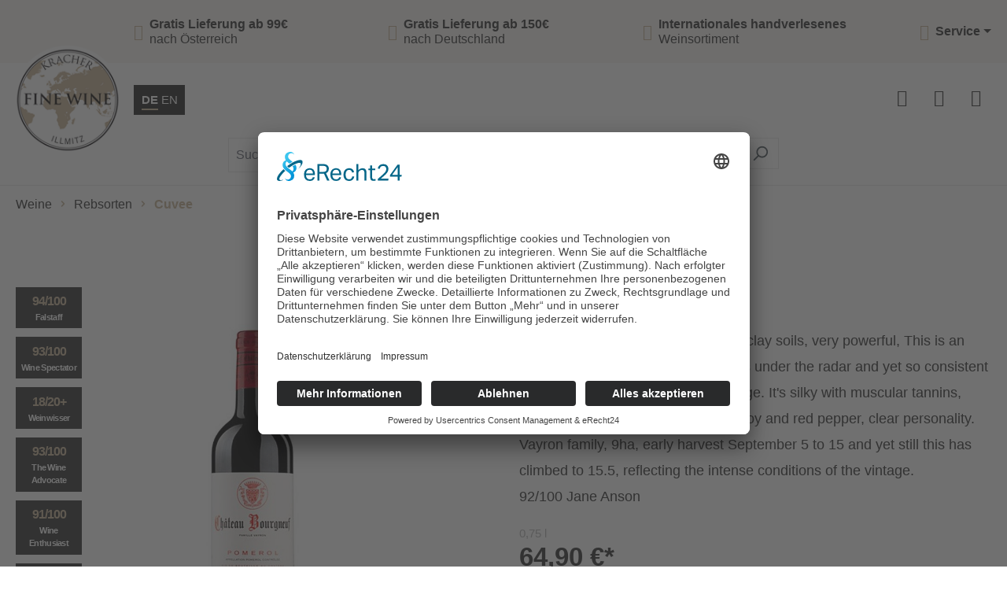

--- FILE ---
content_type: text/html; charset=UTF-8
request_url: https://www.finewineshop.com/2022-Bourgneuf/805361
body_size: 18864
content:
<!DOCTYPE html>
<html lang="de-DE"
      itemscope="itemscope"
      itemtype="https://schema.org/WebPage">


    
                            
    <head>
                                          <meta charset="utf-8">
            
                            <meta name="viewport"
                      content="width=device-width, initial-scale=1, shrink-to-fit=no">
            
                            <meta name="author"
                      content="">
                <meta name="robots"
                      content="index,follow">
                <meta name="revisit-after"
                      content="15 days">
                <meta name="keywords"
                      content="">
                <meta name="description"
                      content="Extremely well placed on grave and clay soils, very powerful, This is an estate that I love to recommend, flies under the radar and yet so consistent - if a little super charged in this vintage. It&#039;s silky with muscular tannins, sage and rosemary spice,…">
            
                <meta property="og:type"
          content="product"/>
    <meta property="og:site_name"
          content="www.finewineshop.com"/>
    <meta property="og:url"
          content="https://www.finewineshop.com/2022-Bourgneuf/805361"/>
    <meta property="og:title"
          content="2022 Bourgneuf | 805361"/>

    <meta property="og:description"
          content="Extremely well placed on grave and clay soils, very powerful, This is an estate that I love to recommend, flies under the radar and yet so consistent - if a little super charged in this vintage. It&#039;s silky with muscular tannins, sage and rosemary spice,…"/>
    <meta property="og:image"
          content="https://www.finewineshop.com/media/85/b1/86/1743902254/805361.jpg?ts=1743902254"/>

            <meta property="product:brand"
              content="Chateau Bourgneuf"/>
    
                            <meta property="product:price:amount"
              content="64.9"/>
    
    <meta property="product:price:currency"
          content="EUR"/>
    <meta property="product:product_link"
          content="https://www.finewineshop.com/2022-Bourgneuf/805361"/>

    <meta name="twitter:card"
          content="product"/>
    <meta name="twitter:site"
          content="www.finewineshop.com"/>
    <meta name="twitter:title"
          content="2022 Bourgneuf | 805361"/>
    <meta name="twitter:description"
          content="Extremely well placed on grave and clay soils, very powerful, This is an estate that I love to recommend, flies under the radar and yet so consistent - if a little super charged in this vintage. It&#039;s silky with muscular tannins, sage and rosemary spice,…"/>
    <meta name="twitter:image"
          content="https://www.finewineshop.com/media/85/b1/86/1743902254/805361.jpg?ts=1743902254"/>

                            <meta itemprop="copyrightHolder"
                      content="www.finewineshop.com">
                <meta itemprop="copyrightYear"
                      content="">
                <meta itemprop="isFamilyFriendly"
                      content="false">
                <meta itemprop="image"
                      content="https://www.finewineshop.com/media/c5/44/1c/1613720555/finewine2.png?ts=1666374276">
            
                                            <meta name="theme-color"
                      content="#fff">
                            
                                                
          <script>
      if (window.DooFinderScriptLoaded != true) {
        window.DooFinderScriptLoaded = true;

        let styleLink = document.createElement("link");
        styleLink.href = "https://www.finewineshop.com/bundles/doofinder/css/doofinder.css?1768984350";
        styleLink.rel = "stylesheet";
        document.head.appendChild(styleLink);

        let script = document.createElement("script");
        script.src = "https://eu1-config.doofinder.com/2.x/951d3047-7de9-4e5b-9e69-5713e5640ca8.js";
        script.async = true;
        document.head.appendChild(script);

        let addToCartScript = document.createElement("script");
        addToCartScript.innerHTML = `
            class DoofinderAddToCartError extends Error {
    constructor(reason, status = "") {
      const message = "Error adding an item to the cart. Reason: " + reason + ". Status code: " + status;
      super(message);
      this.name = "DoofinderAddToCartError";
    }
  }

  document.addEventListener('doofinder.cart.add', async function(event) {
    const product = event.detail;
    const statusPromise = product.statusPromise;
    let isGroupLeader = product.grouping_id && product.grouping_id === product.item_id && product.group_leader;
    if(product.modifiable || isGroupLeader){
      //It's a configurable product, redirect to the product page to let the user configure the product
      statusPromise.reject(new DoofinderAddToCartError("It's a configurable product", 200));
      location.href = product.link;
      return;
    }

    const csrfTokenInput = document.querySelector('.product-info input[name="_csrf_token"]');

    let formData = new FormData();
    let productId = product.shopware_id;

    if (null !== csrfTokenInput && '' !== csrfTokenInput.value) {
      formData.append('_csrf_token', csrfTokenInput.value);
    }

    formData.append('redirectTo', 'frontend.cart.offcanvas');
    formData.append('lineItems[id][id]', productId);
    formData.append('lineItems[id][type]', 'product');
    formData.append('lineItems[id][referencedId]', productId);
    formData.append('lineItems[id][quantity]', 1);
    formData.append('lineItems[id][stackable]', 1);
    formData.append('lineItems[id][removable]', 1);

    let addItemUrl = '/checkout/line-item/add';

    instances = window.PluginManager.getPluginInstances("OffCanvasCart")
    if (instances.length > 0 && instances.some(i => typeof i.openOffCanvas === 'function')) {
      instances.forEach(i => typeof i.openOffCanvas === 'function' && i.openOffCanvas(addItemUrl, formData, () => {
        statusPromise.resolve("The item has been successfully added to the cart.");
      }))
    } else {
      let accessKey = 'SWSCQJFFDKVOTJLHCE5XTMHINA';

      let headers = {
        'Accept': 'application/json',
        'Content-Type': 'application/json',
        'sw-access-key': accessKey,
      };
      let contextResult = await fetch("/store-api/context",
        {
          method: "GET",
          headers: headers
        }
      ).catch(error =>
        statusPromise.reject(new DoofinderAddToCartError("Couldn't fetch context", 200))
      );
      let context = await contextResult.json();
      let token = context.token;

      headers = {
        'sw-access-key': accessKey,
        'sw-context-token': token
      };
      let cartResult = await fetch(addItemUrl,
        {
          method: "POST",
          headers: headers,
          body: formData
        }
      ).catch(error =>
        statusPromise.reject(new DoofinderAddToCartError("Couldn't add line item to cart", 200))
      );
      let cart = await cartResult.json();
      statusPromise.resolve("The item has been successfully added to the cart.");
    }
  });


        `;
        document.head.appendChild(addToCartScript);

        let currency = 'EUR';
        (function(w, k) {w[k] = window[k] || function () { (window[k].q = window[k].q || []).push(arguments) }})(window, "doofinderApp");
        if (currency !== '') {
          doofinderApp("config", "currency", currency);
        }
      }
    </script>
  
    <meta name="facebook-domain-verification" content="wu3u48izo7j8zly575hr5s4eci568y" />
    <meta name="google-site-verification" content="Gv0K5bpxpITbMaon2G-QBKb1PlDUz-eSIeNHVXcTd9w" />

                    <link rel="shortcut icon"
                  href="https://www.finewineshop.com/media/38/c1/ab/1600233375/finewineIcon.png?ts=1666374276">
        
                            
            
    
    <link rel="canonical" href="https://www.finewineshop.com/2022-Bourgneuf/805361">

                    <title itemprop="name">2022 Bourgneuf | 805361</title>
        
                                                                        <link rel="stylesheet"
                      href="https://www.finewineshop.com/theme/77a40870e6b95b17209f700711a3f863/css/all.css?1768984340">
                                    
                    
    <script>
        window.features = {"V6_5_0_0":true,"v6.5.0.0":true,"V6_6_0_0":true,"v6.6.0.0":true,"V6_7_0_0":false,"v6.7.0.0":false,"ADDRESS_SELECTION_REWORK":false,"address.selection.rework":false,"DISABLE_VUE_COMPAT":false,"disable.vue.compat":false,"ACCESSIBILITY_TWEAKS":true,"accessibility.tweaks":true,"ADMIN_VITE":false,"admin.vite":false,"TELEMETRY_METRICS":false,"telemetry.metrics":false,"PERFORMANCE_TWEAKS":false,"performance.tweaks":false,"CACHE_REWORK":false,"cache.rework":false};
    </script>
        
                    <script id="usercentrics-cmp" async data-eu-mode="true" data-settings-id="U4QnvT_nnEibHO" src="https://app.eu.usercentrics.eu/browser-ui/latest/loader.js"></script>  <script type="application/javascript" src="https://sdp.eu.usercentrics.eu/latest/uc-block.bundle.js"></script>
                                      
            <script>
            window.dataLayer = window.dataLayer || [];
            function gtag() { dataLayer.push(arguments); }

            (() => {
                const analyticsStorageEnabled = document.cookie.split(';').some((item) => item.trim().includes('google-analytics-enabled=1'));
                const adsEnabled = document.cookie.split(';').some((item) => item.trim().includes('google-ads-enabled=1'));

                // Always set a default consent for consent mode v2
                gtag('consent', 'default', {
                    'ad_user_data': adsEnabled ? 'granted' : 'denied',
                    'ad_storage': adsEnabled ? 'granted' : 'denied',
                    'ad_personalization': adsEnabled ? 'granted' : 'denied',
                    'analytics_storage': analyticsStorageEnabled ? 'granted' : 'denied'
                });
            })();
        </script>
    

          <script>
      if (window.DooFinderScriptLoaded != true) {
        window.DooFinderScriptLoaded = true;

        let styleLink = document.createElement("link");
        styleLink.href = "https://www.finewineshop.com/bundles/doofinder/css/doofinder.css?1768984350";
        styleLink.rel = "stylesheet";
        document.head.appendChild(styleLink);

        let script = document.createElement("script");
        script.src = "https://eu1-config.doofinder.com/2.x/951d3047-7de9-4e5b-9e69-5713e5640ca8.js";
        script.async = true;
        document.head.appendChild(script);

        let addToCartScript = document.createElement("script");
        addToCartScript.innerHTML = `
            class DoofinderAddToCartError extends Error {
    constructor(reason, status = "") {
      const message = "Error adding an item to the cart. Reason: " + reason + ". Status code: " + status;
      super(message);
      this.name = "DoofinderAddToCartError";
    }
  }

  document.addEventListener('doofinder.cart.add', async function(event) {
    const product = event.detail;
    const statusPromise = product.statusPromise;
    let isGroupLeader = product.grouping_id && product.grouping_id === product.item_id && product.group_leader;
    if(product.modifiable || isGroupLeader){
      //It's a configurable product, redirect to the product page to let the user configure the product
      statusPromise.reject(new DoofinderAddToCartError("It's a configurable product", 200));
      location.href = product.link;
      return;
    }

    const csrfTokenInput = document.querySelector('.product-info input[name="_csrf_token"]');

    let formData = new FormData();
    let productId = product.shopware_id;

    if (null !== csrfTokenInput && '' !== csrfTokenInput.value) {
      formData.append('_csrf_token', csrfTokenInput.value);
    }

    formData.append('redirectTo', 'frontend.cart.offcanvas');
    formData.append('lineItems[id][id]', productId);
    formData.append('lineItems[id][type]', 'product');
    formData.append('lineItems[id][referencedId]', productId);
    formData.append('lineItems[id][quantity]', 1);
    formData.append('lineItems[id][stackable]', 1);
    formData.append('lineItems[id][removable]', 1);

    let addItemUrl = '/checkout/line-item/add';

    instances = window.PluginManager.getPluginInstances("OffCanvasCart")
    if (instances.length > 0 && instances.some(i => typeof i.openOffCanvas === 'function')) {
      instances.forEach(i => typeof i.openOffCanvas === 'function' && i.openOffCanvas(addItemUrl, formData, () => {
        statusPromise.resolve("The item has been successfully added to the cart.");
      }))
    } else {
      let accessKey = 'SWSCQJFFDKVOTJLHCE5XTMHINA';

      let headers = {
        'Accept': 'application/json',
        'Content-Type': 'application/json',
        'sw-access-key': accessKey,
      };
      let contextResult = await fetch("/store-api/context",
        {
          method: "GET",
          headers: headers
        }
      ).catch(error =>
        statusPromise.reject(new DoofinderAddToCartError("Couldn't fetch context", 200))
      );
      let context = await contextResult.json();
      let token = context.token;

      headers = {
        'sw-access-key': accessKey,
        'sw-context-token': token
      };
      let cartResult = await fetch(addItemUrl,
        {
          method: "POST",
          headers: headers,
          body: formData
        }
      ).catch(error =>
        statusPromise.reject(new DoofinderAddToCartError("Couldn't add line item to cart", 200))
      );
      let cart = await cartResult.json();
      statusPromise.resolve("The item has been successfully added to the cart.");
    }
  });


        `;
        document.head.appendChild(addToCartScript);

        let currency = 'EUR';
        (function(w, k) {w[k] = window[k] || function () { (window[k].q = window[k].q || []).push(arguments) }})(window, "doofinderApp");
        if (currency !== '') {
          doofinderApp("config", "currency", currency);
        }
      }
    </script>
  

    <!-- Shopware Analytics -->
    <script>
        window.shopwareAnalytics = {
            trackingId: '',
            merchantConsent: true,
            debug: false,
            storefrontController: 'Product',
            storefrontAction: 'index',
            storefrontRoute: 'frontend.detail.page',
            storefrontCmsPageType:  'product_detail' ,
        };
    </script>
    <!-- End Shopware Analytics -->
        

                            
            <script type="text/javascript"
                                src='https://www.google.com/recaptcha/api.js?render=6LdymsUpAAAAAH804po1SRgW7QG33Zh-fN16xo8K'
                defer></script>
        <script>
                                        window.googleReCaptchaV3Active = true;
                    </script>
            
                
        
                                    <script>
                window.activeNavigationId = '077a27d308b24e17a4b92ef80dd683d2';
                window.router = {
                    'frontend.cart.offcanvas': '/checkout/offcanvas',
                    'frontend.cookie.offcanvas': '/cookie/offcanvas',
                    'frontend.checkout.finish.page': '/checkout/finish',
                    'frontend.checkout.info': '/widgets/checkout/info',
                    'frontend.menu.offcanvas': '/widgets/menu/offcanvas',
                    'frontend.cms.page': '/widgets/cms',
                    'frontend.cms.navigation.page': '/widgets/cms/navigation',
                    'frontend.account.addressbook': '/widgets/account/address-book',
                    'frontend.country.country-data': '/country/country-state-data',
                    'frontend.app-system.generate-token': '/app-system/Placeholder/generate-token',
                    };
                window.salesChannelId = '13d2fc0c6fa9400c8b864f0fda657153';
            </script>
        

    <script>
        window.router['frontend.shopware_analytics.customer.data'] = '/storefront/script/shopware-analytics-customer'
    </script>

                                <script>
                
                window.breakpoints = {"xs":0,"sm":576,"md":768,"lg":992,"xl":1200,"xxl":1400};
            </script>
        
        
                        
                            <script>
                window.themeAssetsPublicPath = 'https://www.finewineshop.com/theme/76dbff1cff8c46fbaee6e5434e4fd01d/assets/';
            </script>
        
                        
    <script>
        window.validationMessages = {"required":"Die Eingabe darf nicht leer sein.","email":"Ung\u00fcltige E-Mail-Adresse. Die E-Mail ben\u00f6tigt das Format \"nutzer@beispiel.de\".","confirmation":"Ihre Eingaben sind nicht identisch.","minLength":"Die Eingabe ist zu kurz."};
    </script>
        
                                                        <script>
                        window.themeJsPublicPath = 'https://www.finewineshop.com/theme/77a40870e6b95b17209f700711a3f863/js/';
                    </script>
                                            <script type="text/javascript" src="https://www.finewineshop.com/theme/77a40870e6b95b17209f700711a3f863/js/storefront/storefront.js?1768984341" defer></script>
                                            <script type="text/javascript" src="https://www.finewineshop.com/theme/77a40870e6b95b17209f700711a3f863/js/swp-price-on-request-six/swp-price-on-request-six.js?1768984341" defer></script>
                                            <script type="text/javascript" src="https://www.finewineshop.com/theme/77a40870e6b95b17209f700711a3f863/js/unzer-payment6/unzer-payment6.js?1768984341" defer></script>
                                            <script type="text/javascript" src="https://www.finewineshop.com/theme/77a40870e6b95b17209f700711a3f863/js/smdm-wine-wallet/smdm-wine-wallet.js?1768984341" defer></script>
                                            <script type="text/javascript" src="https://www.finewineshop.com/theme/77a40870e6b95b17209f700711a3f863/js/doo-finder/doo-finder.js?1768984341" defer></script>
                                            <script type="text/javascript" src="https://www.finewineshop.com/theme/77a40870e6b95b17209f700711a3f863/js/swag-analytics/swag-analytics.js?1768984341" defer></script>
                                            <script type="text/javascript" src="https://www.finewineshop.com/theme/77a40870e6b95b17209f700711a3f863/js/chili-fine/chili-fine.js?1768984341" defer></script>
                                                            </head>

    <body class="is-ctl-product is-act-index"
          data-page-title="SMDM Standard Produktseite-Layout">

    <div class="page-wrap fixed-header">


                                    <noscript class="noscript-main">
                
    <div role="alert"
         aria-live="polite"
                  class="alert alert-info d-flex align-items-center">
                                                                        
                                                            <span class="icon icon-info" aria-hidden="true">
                                        <svg xmlns="http://www.w3.org/2000/svg" xmlns:xlink="http://www.w3.org/1999/xlink" width="24" height="24" viewBox="0 0 24 24"><defs><path d="M12 7c.5523 0 1 .4477 1 1s-.4477 1-1 1-1-.4477-1-1 .4477-1 1-1zm1 9c0 .5523-.4477 1-1 1s-1-.4477-1-1v-5c0-.5523.4477-1 1-1s1 .4477 1 1v5zm11-4c0 6.6274-5.3726 12-12 12S0 18.6274 0 12 5.3726 0 12 0s12 5.3726 12 12zM12 2C6.4772 2 2 6.4772 2 12s4.4772 10 10 10 10-4.4772 10-10S17.5228 2 12 2z" id="icons-default-info" /></defs><use xlink:href="#icons-default-info" fill="#758CA3" fill-rule="evenodd" /></svg>
                    </span>
                                                        
                                    
                    <div class="alert-content-container">
                                                    
                                                        <div class="alert-content">                                                    Um unseren Shop in vollem Umfang nutzen zu können, empfehlen wir Ihnen Javascript in Ihrem Browser zu aktivieren.
                                                                </div>                
                                                                </div>
            </div>
            </noscript>
        
                <header class="header-wrap fixed">
                            <div class="info-bar">
                                                <div class="row  info-bar-inner">
                    <div class="col-12 d-flex align-items-center justify-content-start col-sm item">
                <i class="fal fa-check-circle"></i>
                <span class="contact"><b>Gratis Lieferung ab 99€</b><br />nach Österreich</span>
            </div>
                            <div class="col-12 d-flex align-items-center justify-content-start col-sm item">
                <i class="fal fa-check-circle"></i>
                <span class="contact"><b>Gratis Lieferung ab 150€</b><br />nach Deutschland</span>
            </div>
                            <div class="col-12 d-flex align-items-center justify-content-start col-sm item">
                <i class="fal fa-check-circle"></i>
                <span class="contact"><b>Internationales handverlesenes</b><br />Weinsortiment</span>
            </div>
                            <div class="col-12 d-flex align-items-center justify-content-end col-sm item item-service">
                                
                        <div class="service-menu dropdown">
                <button class="btn dropdown-toggle top-bar-nav-btn"
                        type="button"
                        id="serviceMenuDropdown-top-bar"
                        data-bs-toggle="dropdown"
                        aria-haspopup="true"
                        aria-expanded="false">
                    <i class="fal fa-question-circle"></i>
                    <span class="top-bar-nav-text">Service</span>
                </button>
                                    <div class="dropdown-menu dropdown-menu-end"
                         aria-labelledby="serviceMenuDropdown-top-bar">
                                                                                <a class="top-bar-list-item dropdown-item"
                               href="https://www.finewineshop.com/Service/Unser-Team/"
                               title="Unser Team">Unser Team</a>
                                                                                <a class="top-bar-list-item dropdown-item"
                               href="https://www.finewineshop.com/Service/Lieferung-und-Versand/"
                               title="Lieferung und Versand">Lieferung und Versand</a>
                                                                                <a class="top-bar-list-item dropdown-item"
                               href="/cookie/offcanvas"
                               title="Cookie-Einstellungen">Cookie-Einstellungen</a>
                                                                                <a class="top-bar-list-item dropdown-item"
                               href="https://www.finewineshop.com/Service/Newsletter/"
                               title="Newsletter">Newsletter</a>
                                                                                <a class="top-bar-list-item dropdown-item"
                               href="https://www.finewineshop.com/Service/Kontakt/"
                               title="Kontakt">Kontakt</a>
                                                                                <a class="top-bar-list-item dropdown-item"
                               href="https://www.finewineshop.com/Service/AGB/"
                               title="AGB">AGB</a>
                                                                                <a class="top-bar-list-item dropdown-item"
                               href="https://www.finewineshop.com/Service/Impressum/"
                               title="Impressum">Impressum</a>
                                                                                <a class="top-bar-list-item dropdown-item"
                               href="https://www.finewineshop.com/Service/Datenschutz/"
                               title="Datenschutz">Datenschutz</a>
                                                                                <a class="top-bar-list-item dropdown-item"
                               href="https://www.finewineshop.com/Service/Widerrufsrecht/"
                               title="Widerrufsrecht">Widerrufsrecht</a>
                                                                                <a class="top-bar-list-item dropdown-item"
                               href="https://www.finewineshop.com/Service/FAQs/"
                               title="FAQs">FAQs</a>
                                                                                <a class="top-bar-list-item dropdown-item"
                               href="https://www.finewineshop.com/Service/Wine-Wallet/"
                               title="Wine Wallet">Wine Wallet</a>
                                            </div>
                            </div>
                        </div>
            </div>
                                    </div>
            
                            <div class="header-main">
                                                        <div class="row align-items-center header-row">

                    <div class="col-12 col-sm col-lg-auto header-logo-col">
                    <div class="header-logo-main text-center">
                      <a class="header-logo-main-link"
               href="/"
               title="Zur Startseite gehen">
                                    <picture class="header-logo-picture d-block m-auto">
                                                                            
                                                                            
                                                                                    <img src="https://www.finewineshop.com/media/c5/44/1c/1613720555/finewine2.png?ts=1666374276"
                                     alt="Zur Startseite gehen"
                                     class="img-fluid header-logo-main-img">
                                                                        </picture>
                            </a>
        

          <script>
      if (window.DooFinderScriptLoaded != true) {
        window.DooFinderScriptLoaded = true;

        let styleLink = document.createElement("link");
        styleLink.href = "https://www.finewineshop.com/bundles/doofinder/css/doofinder.css?1768984350";
        styleLink.rel = "stylesheet";
        document.head.appendChild(styleLink);

        let script = document.createElement("script");
        script.src = "https://eu1-config.doofinder.com/2.x/951d3047-7de9-4e5b-9e69-5713e5640ca8.js";
        script.async = true;
        document.head.appendChild(script);

        let addToCartScript = document.createElement("script");
        addToCartScript.innerHTML = `
            class DoofinderAddToCartError extends Error {
    constructor(reason, status = "") {
      const message = "Error adding an item to the cart. Reason: " + reason + ". Status code: " + status;
      super(message);
      this.name = "DoofinderAddToCartError";
    }
  }

  document.addEventListener('doofinder.cart.add', async function(event) {
    const product = event.detail;
    const statusPromise = product.statusPromise;
    let isGroupLeader = product.grouping_id && product.grouping_id === product.item_id && product.group_leader;
    if(product.modifiable || isGroupLeader){
      //It's a configurable product, redirect to the product page to let the user configure the product
      statusPromise.reject(new DoofinderAddToCartError("It's a configurable product", 200));
      location.href = product.link;
      return;
    }

    const csrfTokenInput = document.querySelector('.product-info input[name="_csrf_token"]');

    let formData = new FormData();
    let productId = product.shopware_id;

    if (null !== csrfTokenInput && '' !== csrfTokenInput.value) {
      formData.append('_csrf_token', csrfTokenInput.value);
    }

    formData.append('redirectTo', 'frontend.cart.offcanvas');
    formData.append('lineItems[id][id]', productId);
    formData.append('lineItems[id][type]', 'product');
    formData.append('lineItems[id][referencedId]', productId);
    formData.append('lineItems[id][quantity]', 1);
    formData.append('lineItems[id][stackable]', 1);
    formData.append('lineItems[id][removable]', 1);

    let addItemUrl = '/checkout/line-item/add';

    instances = window.PluginManager.getPluginInstances("OffCanvasCart")
    if (instances.length > 0 && instances.some(i => typeof i.openOffCanvas === 'function')) {
      instances.forEach(i => typeof i.openOffCanvas === 'function' && i.openOffCanvas(addItemUrl, formData, () => {
        statusPromise.resolve("The item has been successfully added to the cart.");
      }))
    } else {
      let accessKey = 'SWSCQJFFDKVOTJLHCE5XTMHINA';

      let headers = {
        'Accept': 'application/json',
        'Content-Type': 'application/json',
        'sw-access-key': accessKey,
      };
      let contextResult = await fetch("/store-api/context",
        {
          method: "GET",
          headers: headers
        }
      ).catch(error =>
        statusPromise.reject(new DoofinderAddToCartError("Couldn't fetch context", 200))
      );
      let context = await contextResult.json();
      let token = context.token;

      headers = {
        'sw-access-key': accessKey,
        'sw-context-token': token
      };
      let cartResult = await fetch(addItemUrl,
        {
          method: "POST",
          headers: headers,
          body: formData
        }
      ).catch(error =>
        statusPromise.reject(new DoofinderAddToCartError("Couldn't add line item to cart", 200))
      );
      let cart = await cartResult.json();
      statusPromise.resolve("The item has been successfully added to the cart.");
    }
  });


        `;
        document.head.appendChild(addToCartScript);

        let currency = 'EUR';
        (function(w, k) {w[k] = window[k] || function () { (window[k].q = window[k].q || []).push(arguments) }})(window, "doofinderApp");
        if (currency !== '') {
          doofinderApp("config", "currency", currency);
        }
      }
    </script>
      </div>

                    
                
            <div class="top-bar-nav-item top-bar-language">
                            <form method="post"
                      action="/checkout/language"
                      class="language-form"
                      data-form-auto-submit="true">
                       
 <div class="languages-menu dropdown">
              <div class="top-bar-list"
              aria-labelledby="languagesDropdown-top-bar">
                              <div class="top-bar-list-item dropdown-item item-checked"
                      title="">

                                                                                                
                         <label class="top-bar-list-label"
                                for="top-bar-2fbb5fe2e29a4d70aa5854ce7ce3e20b">
                             <input id="top-bar-2fbb5fe2e29a4d70aa5854ce7ce3e20b"
                                    class="top-bar-list-radio"
                                    value="2fbb5fe2e29a4d70aa5854ce7ce3e20b"
                                    name="languageId"
                                    type="radio"
                                      checked>
                             DE
                         </label>
                                      </div>
                              <div class="top-bar-list-item dropdown-item"
                      title="">

                                                                                                
                         <label class="top-bar-list-label"
                                for="top-bar-2944308868e545cf83b62fc92fe8ca9c">
                             <input id="top-bar-2944308868e545cf83b62fc92fe8ca9c"
                                    class="top-bar-list-radio"
                                    value="2944308868e545cf83b62fc92fe8ca9c"
                                    name="languageId"
                                    type="radio"
                                     >
                             EN
                         </label>
                                      </div>
                      </div>
      </div>

 <input name="redirectTo" type="hidden" value="frontend.detail.page"/>

      <input name="redirectParameters[_httpCache]" type="hidden" value="1">
      <input name="redirectParameters[productId]" type="hidden" value="86786cf1c460452c9c2db58aad556d92">
                 </form>
                    </div>
                </div>
        
                    <div class="col nav-main">
                                        
    <div class="main-navigation"
         id="mainNavigation"
         data-flyout-menu="true">
            <div class="nav-wrapper d-flex align-items-center">
                    <div class="container">
                                    <nav class="nav main-navigation-menu"
                        id="main-navigation-menu"
                        aria-label="Hauptnavigation"
                        itemscope="itemscope"
                        itemtype="https://schema.org/SiteNavigationElement">
                        
                                                                                    <a class="nav-link main-navigation-link nav-item-ab9de5d98a1e4c39b2ff399c0a48154b  home-link"
                                    href="/"
                                    itemprop="url"
                                    title="Home">
                                    <div class="main-navigation-link-text">
                                        <span itemprop="name">Home</span>
                                    </div>
                                </a>
                                                    
                                                    
                                                                                            
                                                                                                                                                    
                                        <a class="nav-link main-navigation-link nav-item-01963d5b02f67ca4a21794e8cc49f2e3 "
                                           href="https://www.finewineshop.com/Kracher-Sortiment-im-UEberblick/"
                                           itemprop="url"
                                                                                                                                 title="Kracher Sortiment im Überblick">
                                            <div class="main-navigation-link-text">
                                                <span itemprop="name">Kracher Sortiment im Überblick</span>
                                            </div>
                                        </a>
                                                                                                                                                                                                        
                                                                                                                                                    
                                        <a class="nav-link main-navigation-link nav-item-cd8d4a236105431dab34644941ae2dd0 "
                                           href="https://www.finewineshop.com/Sale/"
                                           itemprop="url"
                                                                                                                                 title="Sale">
                                            <div class="main-navigation-link-text">
                                                <span itemprop="name">Sale</span>
                                            </div>
                                        </a>
                                                                                                                                                                                                        
                                                                                                                                                                                                                                        
                                        <a class="nav-link main-navigation-link nav-item-76e825f691a24f48aa20abd81e16f364 active"
                                           href="https://www.finewineshop.com/weine"
                                           itemprop="url"
                                           data-flyout-menu-trigger="76e825f691a24f48aa20abd81e16f364"                                                                                      title="Weine">
                                            <div class="main-navigation-link-text">
                                                <span itemprop="name">Weine</span>
                                            </div>
                                        </a>
                                                                                    <div class="navigation-flyouts position-absolute w-100 start-0">
                                                <div class="navigation-flyout"
                                                     data-flyout-menu-id="76e825f691a24f48aa20abd81e16f364">
                                                    <div class="container">
                                                                    
    
            <div class="row navigation-flyout-content">
                            <div class="col">
                    <div class="navigation-flyout-categories">
                                                        
                    
    
    <div class="row navigation-flyout-categories is-level-0">
                                            
                            <div class="col-3 navigation-flyout-col">
                                                                        <a class="nav-item nav-link navigation-flyout-link is-level-0"
                               href="https://www.finewineshop.com/weine/weissweine"
                               itemprop="url"
                                                              title="Weißweine">
                                <span itemprop="name">Weißweine</span>
                            </a>
                                            
                                                                            
        
    
    <div class="navigation-flyout-categories is-level-1">
            </div>
                                                            </div>
                                                        
                            <div class="col-3 navigation-flyout-col">
                                                                        <a class="nav-item nav-link navigation-flyout-link is-level-0"
                               href="https://www.finewineshop.com/weine/rotweine"
                               itemprop="url"
                                                              title="Rotweine">
                                <span itemprop="name">Rotweine</span>
                            </a>
                                            
                                                                            
        
    
    <div class="navigation-flyout-categories is-level-1">
            </div>
                                                            </div>
                                                        
                            <div class="col-3 navigation-flyout-col">
                                                                        <a class="nav-item nav-link navigation-flyout-link is-level-0"
                               href="https://www.finewineshop.com/weine/roseweine"
                               itemprop="url"
                                                              title="Roséweine">
                                <span itemprop="name">Roséweine</span>
                            </a>
                                            
                                                                            
        
    
    <div class="navigation-flyout-categories is-level-1">
            </div>
                                                            </div>
                                                        
                            <div class="col-3 navigation-flyout-col">
                                                                        <a class="nav-item nav-link navigation-flyout-link is-level-0"
                               href="https://www.finewineshop.com/weine/schaumweine"
                               itemprop="url"
                                                              title="Schaumweine">
                                <span itemprop="name">Schaumweine</span>
                            </a>
                                            
                                                                            
        
    
    <div class="navigation-flyout-categories is-level-1">
            </div>
                                                            </div>
                                                        
                            <div class="col-3 navigation-flyout-col">
                                                                        <a class="nav-item nav-link navigation-flyout-link is-level-0"
                               href="https://www.finewineshop.com/weine/sussweine"
                               itemprop="url"
                                                              title="Süßweine">
                                <span itemprop="name">Süßweine</span>
                            </a>
                                            
                                                                            
        
    
    <div class="navigation-flyout-categories is-level-1">
            </div>
                                                            </div>
                                                        
                            <div class="col-3 navigation-flyout-col">
                                                                        <a class="nav-item nav-link navigation-flyout-link is-level-0"
                               href="https://www.finewineshop.com/weine/portweine"
                               itemprop="url"
                                                              title="Portweine">
                                <span itemprop="name">Portweine</span>
                            </a>
                                            
                                                                            
        
    
    <div class="navigation-flyout-categories is-level-1">
            </div>
                                                            </div>
                                                        
                            <div class="col-3 navigation-flyout-col">
                                                                        <a class="nav-item nav-link navigation-flyout-link is-level-0"
                               href="https://www.finewineshop.com/Weine/Entalkoholisierte-Weine/"
                               itemprop="url"
                                                              title="Entalkoholisierte Weine">
                                <span itemprop="name">Entalkoholisierte Weine</span>
                            </a>
                                            
                                                                            
        
    
    <div class="navigation-flyout-categories is-level-1">
            </div>
                                                            </div>
                        </div>
                                            </div>
                </div>
            
                                                </div>
                                                        </div>
                                                </div>
                                            </div>
                                                                                                                                                                                                        
                                                                                                                                                    
                                        <a class="nav-link main-navigation-link nav-item-9543e5578288432bb0497db85cc05e49 "
                                           href="https://www.finewineshop.com/Winzer/"
                                           itemprop="url"
                                                                                                                                 title="Winzer">
                                            <div class="main-navigation-link-text">
                                                <span itemprop="name">Winzer</span>
                                            </div>
                                        </a>
                                                                                                                                                                                                        
                                                                                                                                                    
                                        <a class="nav-link main-navigation-link nav-item-1ccc87091aff4ee2b7f22de8c67d27c1 "
                                           href="https://www.finewineshop.com/Laender-und-Regionen/"
                                           itemprop="url"
                                           data-flyout-menu-trigger="1ccc87091aff4ee2b7f22de8c67d27c1"                                                                                      title="Länder und Regionen">
                                            <div class="main-navigation-link-text">
                                                <span itemprop="name">Länder und Regionen</span>
                                            </div>
                                        </a>
                                                                                    <div class="navigation-flyouts position-absolute w-100 start-0">
                                                <div class="navigation-flyout"
                                                     data-flyout-menu-id="1ccc87091aff4ee2b7f22de8c67d27c1">
                                                    <div class="container">
                                                                    
    
            <div class="row navigation-flyout-content">
                            <div class="col">
                    <div class="navigation-flyout-categories">
                                                        
                    
    
    <div class="row navigation-flyout-categories is-level-0">
                                            
                            <div class="col-3 navigation-flyout-col">
                                                                        <a class="nav-item nav-link navigation-flyout-link is-level-0"
                               href="https://www.finewineshop.com/Laender-und-Regionen/Deutschland/"
                               itemprop="url"
                                                              title="Deutschland">
                                <span itemprop="name">Deutschland</span>
                            </a>
                                            
                                                                            
        
    
    <div class="navigation-flyout-categories is-level-1">
                                            
                            <div class="navigation-flyout-col">
                                                                        <a class="nav-item nav-link navigation-flyout-link is-level-1"
                               href="https://www.finewineshop.com/Laender-und-Regionen/Deutschland/Mosel/"
                               itemprop="url"
                                                              title="Mosel">
                                <span itemprop="name">Mosel</span>
                            </a>
                                            
                                                                            
        
    
    <div class="navigation-flyout-categories is-level-2">
            </div>
                                                            </div>
                                                        
                            <div class="navigation-flyout-col">
                                                                        <a class="nav-item nav-link navigation-flyout-link is-level-1"
                               href="https://www.finewineshop.com/Laender-und-Regionen/Deutschland/Nahe/"
                               itemprop="url"
                                                              title="Nahe">
                                <span itemprop="name">Nahe</span>
                            </a>
                                            
                                                                            
        
    
    <div class="navigation-flyout-categories is-level-2">
            </div>
                                                            </div>
                                                        
                            <div class="navigation-flyout-col">
                                                                        <a class="nav-item nav-link navigation-flyout-link is-level-1"
                               href="https://www.finewineshop.com/Laender-und-Regionen/Deutschland/Pfalz/"
                               itemprop="url"
                                                              title="Pfalz">
                                <span itemprop="name">Pfalz</span>
                            </a>
                                            
                                                                            
        
    
    <div class="navigation-flyout-categories is-level-2">
            </div>
                                                            </div>
                                                        
                            <div class="navigation-flyout-col">
                                                                        <a class="nav-item nav-link navigation-flyout-link is-level-1"
                               href="https://www.finewineshop.com/Laender-und-Regionen/Deutschland/Rheingau/"
                               itemprop="url"
                                                              title="Rheingau">
                                <span itemprop="name">Rheingau</span>
                            </a>
                                            
                                                                            
        
    
    <div class="navigation-flyout-categories is-level-2">
            </div>
                                                            </div>
                        </div>
                                                            </div>
                                                        
                            <div class="col-3 navigation-flyout-col">
                                                                        <a class="nav-item nav-link navigation-flyout-link is-level-0"
                               href="https://www.finewineshop.com/Laender-und-Regionen/Frankreich/"
                               itemprop="url"
                                                              title="Frankreich">
                                <span itemprop="name">Frankreich</span>
                            </a>
                                            
                                                                            
        
    
    <div class="navigation-flyout-categories is-level-1">
                                            
                            <div class="navigation-flyout-col">
                                                                        <a class="nav-item nav-link navigation-flyout-link is-level-1"
                               href="https://www.finewineshop.com/Laender-und-Regionen/Frankreich/Bordeaux/"
                               itemprop="url"
                                                              title="Bordeaux">
                                <span itemprop="name">Bordeaux</span>
                            </a>
                                            
                                                                            
        
    
    <div class="navigation-flyout-categories is-level-2">
            </div>
                                                            </div>
                                                        
                            <div class="navigation-flyout-col">
                                                                        <a class="nav-item nav-link navigation-flyout-link is-level-1"
                               href="https://www.finewineshop.com/Laender-und-Regionen/Frankreich/Burgund/"
                               itemprop="url"
                                                              title="Burgund">
                                <span itemprop="name">Burgund</span>
                            </a>
                                            
                                                                            
        
    
    <div class="navigation-flyout-categories is-level-2">
            </div>
                                                            </div>
                                                        
                            <div class="navigation-flyout-col">
                                                                        <a class="nav-item nav-link navigation-flyout-link is-level-1"
                               href="https://www.finewineshop.com/Laender-und-Regionen/Frankreich/Champagne/"
                               itemprop="url"
                                                              title="Champagne">
                                <span itemprop="name">Champagne</span>
                            </a>
                                            
                                                                            
        
    
    <div class="navigation-flyout-categories is-level-2">
            </div>
                                                            </div>
                                                        
                            <div class="navigation-flyout-col">
                                                                        <a class="nav-item nav-link navigation-flyout-link is-level-1"
                               href="https://www.finewineshop.com/Laender-und-Regionen/Frankreich/Elsass/"
                               itemprop="url"
                                                              title="Elsass">
                                <span itemprop="name">Elsass</span>
                            </a>
                                            
                                                                            
        
    
    <div class="navigation-flyout-categories is-level-2">
            </div>
                                                            </div>
                                                        
                            <div class="navigation-flyout-col">
                                                                        <a class="nav-item nav-link navigation-flyout-link is-level-1"
                               href="https://www.finewineshop.com/Laender-und-Regionen/Frankreich/Roussillon/"
                               itemprop="url"
                                                              title="Roussillon">
                                <span itemprop="name">Roussillon</span>
                            </a>
                                            
                                                                            
        
    
    <div class="navigation-flyout-categories is-level-2">
            </div>
                                                            </div>
                        </div>
                                                            </div>
                                                        
                            <div class="col-3 navigation-flyout-col">
                                                                        <a class="nav-item nav-link navigation-flyout-link is-level-0"
                               href="https://www.finewineshop.com/Laender-und-Regionen/OEsterreich/"
                               itemprop="url"
                                                              title="Österreich">
                                <span itemprop="name">Österreich</span>
                            </a>
                                            
                                                                            
        
    
    <div class="navigation-flyout-categories is-level-1">
                                            
                            <div class="navigation-flyout-col">
                                                                        <a class="nav-item nav-link navigation-flyout-link is-level-1"
                               href="https://www.finewineshop.com/Laender-und-Regionen/OEsterreich/Burgenland/"
                               itemprop="url"
                                                              title="Burgenland">
                                <span itemprop="name">Burgenland</span>
                            </a>
                                            
                                                                            
        
    
    <div class="navigation-flyout-categories is-level-2">
            </div>
                                                            </div>
                                                        
                            <div class="navigation-flyout-col">
                                                                        <a class="nav-item nav-link navigation-flyout-link is-level-1"
                               href="https://www.finewineshop.com/Laender-und-Regionen/OEsterreich/Suedburgenland/"
                               itemprop="url"
                                                              title="Südburgenland">
                                <span itemprop="name">Südburgenland</span>
                            </a>
                                            
                                                                            
        
    
    <div class="navigation-flyout-categories is-level-2">
            </div>
                                                            </div>
                                                        
                            <div class="navigation-flyout-col">
                                                                        <a class="nav-item nav-link navigation-flyout-link is-level-1"
                               href="https://www.finewineshop.com/Laender-und-Regionen/OEsterreich/Mittelburgenland/"
                               itemprop="url"
                                                              title="Mittelburgenland">
                                <span itemprop="name">Mittelburgenland</span>
                            </a>
                                            
                                                                            
        
    
    <div class="navigation-flyout-categories is-level-2">
            </div>
                                                            </div>
                                                        
                            <div class="navigation-flyout-col">
                                                                        <a class="nav-item nav-link navigation-flyout-link is-level-1"
                               href="https://www.finewineshop.com/Laender-und-Regionen/OEsterreich/Neusiedlersee/"
                               itemprop="url"
                                                              title="Neusiedlersee">
                                <span itemprop="name">Neusiedlersee</span>
                            </a>
                                            
                                                                            
        
    
    <div class="navigation-flyout-categories is-level-2">
            </div>
                                                            </div>
                                                        
                            <div class="navigation-flyout-col">
                                                                        <a class="nav-item nav-link navigation-flyout-link is-level-1"
                               href="https://www.finewineshop.com/Laender-und-Regionen/OEsterreich/Niederoesterreich/"
                               itemprop="url"
                                                              title="Niederösterreich">
                                <span itemprop="name">Niederösterreich</span>
                            </a>
                                            
                                                                            
        
    
    <div class="navigation-flyout-categories is-level-2">
            </div>
                                                            </div>
                                                        
                            <div class="navigation-flyout-col">
                                                                        <a class="nav-item nav-link navigation-flyout-link is-level-1"
                               href="https://www.finewineshop.com/Laender-und-Regionen/OEsterreich/Suedsteiermark/"
                               itemprop="url"
                                                              title="Südsteiermark">
                                <span itemprop="name">Südsteiermark</span>
                            </a>
                                            
                                                                            
        
    
    <div class="navigation-flyout-categories is-level-2">
            </div>
                                                            </div>
                                                        
                            <div class="navigation-flyout-col">
                                                                        <a class="nav-item nav-link navigation-flyout-link is-level-1"
                               href="https://www.finewineshop.com/Laender-und-Regionen/OEsterreich/Wien/"
                               itemprop="url"
                                                              title="Wien">
                                <span itemprop="name">Wien</span>
                            </a>
                                            
                                                                            
        
    
    <div class="navigation-flyout-categories is-level-2">
            </div>
                                                            </div>
                        </div>
                                                            </div>
                                                        
                            <div class="col-3 navigation-flyout-col">
                                                                        <a class="nav-item nav-link navigation-flyout-link is-level-0"
                               href="https://www.finewineshop.com/Laender-und-Regionen/Italien/"
                               itemprop="url"
                                                              title="Italien">
                                <span itemprop="name">Italien</span>
                            </a>
                                            
                                                                            
        
    
    <div class="navigation-flyout-categories is-level-1">
                                            
                            <div class="navigation-flyout-col">
                                                                        <a class="nav-item nav-link navigation-flyout-link is-level-1"
                               href="https://www.finewineshop.com/Laender-und-Regionen/Italien/Piemont/"
                               itemprop="url"
                                                              title="Piemont">
                                <span itemprop="name">Piemont</span>
                            </a>
                                            
                                                                            
        
    
    <div class="navigation-flyout-categories is-level-2">
            </div>
                                                            </div>
                                                        
                            <div class="navigation-flyout-col">
                                                                        <a class="nav-item nav-link navigation-flyout-link is-level-1"
                               href="https://www.finewineshop.com/Laender-und-Regionen/Italien/Toskana/"
                               itemprop="url"
                                                              title="Toskana">
                                <span itemprop="name">Toskana</span>
                            </a>
                                            
                                                                            
        
    
    <div class="navigation-flyout-categories is-level-2">
            </div>
                                                            </div>
                                                        
                            <div class="navigation-flyout-col">
                                                                        <a class="nav-item nav-link navigation-flyout-link is-level-1"
                               href="https://www.finewineshop.com/Laender-und-Regionen/Italien/Veneto/"
                               itemprop="url"
                                                              title="Veneto">
                                <span itemprop="name">Veneto</span>
                            </a>
                                            
                                                                            
        
    
    <div class="navigation-flyout-categories is-level-2">
            </div>
                                                            </div>
                        </div>
                                                            </div>
                                                        
                            <div class="col-3 navigation-flyout-col">
                                                                        <a class="nav-item nav-link navigation-flyout-link is-level-0"
                               href="https://www.finewineshop.com/Laender-und-Regionen/weitere-Laender-Europa/"
                               itemprop="url"
                                                              title="weitere Länder Europa">
                                <span itemprop="name">weitere Länder Europa</span>
                            </a>
                                            
                                                                            
        
    
    <div class="navigation-flyout-categories is-level-1">
                                            
                            <div class="navigation-flyout-col">
                                                                        <a class="nav-item nav-link navigation-flyout-link is-level-1"
                               href="https://www.finewineshop.com/Laender-und-Regionen/weitere-Laender-Europa/Portugal/"
                               itemprop="url"
                                                              title="Portugal">
                                <span itemprop="name">Portugal</span>
                            </a>
                                            
                                                                            
        
    
    <div class="navigation-flyout-categories is-level-2">
            </div>
                                                            </div>
                                                        
                            <div class="navigation-flyout-col">
                                                                        <a class="nav-item nav-link navigation-flyout-link is-level-1"
                               href="https://www.finewineshop.com/Laender-und-Regionen/weitere-Laender-Europa/Spanien/"
                               itemprop="url"
                                                              title="Spanien">
                                <span itemprop="name">Spanien</span>
                            </a>
                                            
                                                                            
        
    
    <div class="navigation-flyout-categories is-level-2">
            </div>
                                                            </div>
                                                        
                            <div class="navigation-flyout-col">
                                                                        <a class="nav-item nav-link navigation-flyout-link is-level-1"
                               href="https://www.finewineshop.com/Laender-und-Regionen/weitere-Laender-Europa/Ungarn/"
                               itemprop="url"
                                                              title="Ungarn">
                                <span itemprop="name">Ungarn</span>
                            </a>
                                            
                                                                            
        
    
    <div class="navigation-flyout-categories is-level-2">
            </div>
                                                            </div>
                        </div>
                                                            </div>
                                                        
                            <div class="col-3 navigation-flyout-col">
                                                                        <a class="nav-item nav-link navigation-flyout-link is-level-0"
                               href="https://www.finewineshop.com/Laender-und-Regionen/USA/"
                               itemprop="url"
                                                              title="USA">
                                <span itemprop="name">USA</span>
                            </a>
                                            
                                                                            
        
    
    <div class="navigation-flyout-categories is-level-1">
                                            
                            <div class="navigation-flyout-col">
                                                                        <a class="nav-item nav-link navigation-flyout-link is-level-1"
                               href="https://www.finewineshop.com/Laender-und-Regionen/USA/Kalifornien/"
                               itemprop="url"
                                                              title="Kalifornien">
                                <span itemprop="name">Kalifornien</span>
                            </a>
                                            
                                                                            
        
    
    <div class="navigation-flyout-categories is-level-2">
            </div>
                                                            </div>
                                                        
                            <div class="navigation-flyout-col">
                                                                        <a class="nav-item nav-link navigation-flyout-link is-level-1"
                               href="https://www.finewineshop.com/Laender-und-Regionen/USA/Oregon/"
                               itemprop="url"
                                                              title="Oregon">
                                <span itemprop="name">Oregon</span>
                            </a>
                                            
                                                                            
        
    
    <div class="navigation-flyout-categories is-level-2">
            </div>
                                                            </div>
                        </div>
                                                            </div>
                                                        
                            <div class="col-3 navigation-flyout-col">
                                                                        <a class="nav-item nav-link navigation-flyout-link is-level-0"
                               href="https://www.finewineshop.com/Laender-und-Regionen/weitere-Laender-UEbersee/"
                               itemprop="url"
                                                              title="weitere Länder Übersee">
                                <span itemprop="name">weitere Länder Übersee</span>
                            </a>
                                            
                                                                            
        
    
    <div class="navigation-flyout-categories is-level-1">
                                            
                            <div class="navigation-flyout-col">
                                                                        <a class="nav-item nav-link navigation-flyout-link is-level-1"
                               href="https://www.finewineshop.com/Laender-und-Regionen/weitere-Laender-UEbersee/Argentinien/"
                               itemprop="url"
                                                              title="Argentinien">
                                <span itemprop="name">Argentinien</span>
                            </a>
                                            
                                                                            
        
    
    <div class="navigation-flyout-categories is-level-2">
            </div>
                                                            </div>
                                                        
                            <div class="navigation-flyout-col">
                                                                        <a class="nav-item nav-link navigation-flyout-link is-level-1"
                               href="https://www.finewineshop.com/Laender-und-Regionen/weitere-Laender-UEbersee/Australien/"
                               itemprop="url"
                                                              title="Australien">
                                <span itemprop="name">Australien</span>
                            </a>
                                            
                                                                            
        
    
    <div class="navigation-flyout-categories is-level-2">
            </div>
                                                            </div>
                                                        
                            <div class="navigation-flyout-col">
                                                                        <a class="nav-item nav-link navigation-flyout-link is-level-1"
                               href="https://www.finewineshop.com/Laender-und-Regionen/weitere-Laender-UEbersee/Chile/"
                               itemprop="url"
                                                              title="Chile">
                                <span itemprop="name">Chile</span>
                            </a>
                                            
                                                                            
        
    
    <div class="navigation-flyout-categories is-level-2">
            </div>
                                                            </div>
                                                        
                            <div class="navigation-flyout-col">
                                                                        <a class="nav-item nav-link navigation-flyout-link is-level-1"
                               href="https://www.finewineshop.com/Laender-und-Regionen/weitere-Laender-UEbersee/China/"
                               itemprop="url"
                                                              title="China">
                                <span itemprop="name">China</span>
                            </a>
                                            
                                                                            
        
    
    <div class="navigation-flyout-categories is-level-2">
            </div>
                                                            </div>
                                                        
                            <div class="navigation-flyout-col">
                                                                        <a class="nav-item nav-link navigation-flyout-link is-level-1"
                               href="https://www.finewineshop.com/Laender-und-Regionen/weitere-Laender-UEbersee/Neuseeland/"
                               itemprop="url"
                                                              title="Neuseeland">
                                <span itemprop="name">Neuseeland</span>
                            </a>
                                            
                                                                            
        
    
    <div class="navigation-flyout-categories is-level-2">
            </div>
                                                            </div>
                                                        
                            <div class="navigation-flyout-col">
                                                                        <a class="nav-item nav-link navigation-flyout-link is-level-1"
                               href="https://www.finewineshop.com/Laender-und-Regionen/weitere-Laender-UEbersee/Suedafrika/"
                               itemprop="url"
                                                              title="Südafrika">
                                <span itemprop="name">Südafrika</span>
                            </a>
                                            
                                                                            
        
    
    <div class="navigation-flyout-categories is-level-2">
            </div>
                                                            </div>
                        </div>
                                                            </div>
                        </div>
                                            </div>
                </div>
            
                                                </div>
                                                        </div>
                                                </div>
                                            </div>
                                                                                                                                                                                                        
                                                                                                                                                    
                                        <a class="nav-link main-navigation-link nav-item-a7c891397b8a40a7b753dafc7635888e "
                                           href="https://www.finewineshop.com/delikatessen"
                                           itemprop="url"
                                                                                                                                 title="Delikatessen &amp; Spirituosen">
                                            <div class="main-navigation-link-text">
                                                <span itemprop="name">Delikatessen &amp; Spirituosen</span>
                                            </div>
                                        </a>
                                                                                                                                                                                                        
                                                                                                                                                    
                                        <a class="nav-link main-navigation-link nav-item-fe14bb11fa9e46a188124670d1755de6 "
                                           href="https://www.finewineshop.com/gutscheine"
                                           itemprop="url"
                                                                                                                                 title="Gutscheine">
                                            <div class="main-navigation-link-text">
                                                <span itemprop="name">Gutscheine</span>
                                            </div>
                                        </a>
                                                                                                                                                                                                        
                                                                                                                                                    
                                        <a class="nav-link main-navigation-link nav-item-c1bfba2395b24c358b23dcade16141f3 "
                                           href="https://www.finewineshop.com/Inspiration/"
                                           itemprop="url"
                                           data-flyout-menu-trigger="c1bfba2395b24c358b23dcade16141f3"                                                                                      title="Inspiration">
                                            <div class="main-navigation-link-text">
                                                <span itemprop="name">Inspiration</span>
                                            </div>
                                        </a>
                                                                                    <div class="navigation-flyouts position-absolute w-100 start-0">
                                                <div class="navigation-flyout"
                                                     data-flyout-menu-id="c1bfba2395b24c358b23dcade16141f3">
                                                    <div class="container">
                                                                    
    
            <div class="row navigation-flyout-content">
                            <div class="col">
                    <div class="navigation-flyout-categories">
                                                        
                    
    
    <div class="row navigation-flyout-categories is-level-0">
                                            
                            <div class="col-3 navigation-flyout-col">
                                                                        <a class="nav-item nav-link navigation-flyout-link is-level-0"
                               href="https://www.finewineshop.com/Inspiration/Im-Fokus/"
                               itemprop="url"
                                                              title="Im Fokus">
                                <span itemprop="name">Im Fokus</span>
                            </a>
                                            
                                                                            
        
    
    <div class="navigation-flyout-categories is-level-1">
            </div>
                                                            </div>
                                                        
                            <div class="col-3 navigation-flyout-col">
                                                                        <a class="nav-item nav-link navigation-flyout-link is-level-0"
                               href="https://www.finewineshop.com/Inspiration/In-der-Presse/"
                               itemprop="url"
                                                              title="In der Presse">
                                <span itemprop="name">In der Presse</span>
                            </a>
                                            
                                                                            
        
    
    <div class="navigation-flyout-categories is-level-1">
            </div>
                                                            </div>
                                                        
                            <div class="col-3 navigation-flyout-col">
                                                                        <a class="nav-item nav-link navigation-flyout-link is-level-0"
                               href="https://www.finewineshop.com/Inspiration/Herbstwein-Tipps-von-Hannes/"
                               itemprop="url"
                                                              title="Herbstwein-Tipps von Hannes">
                                <span itemprop="name">Herbstwein-Tipps von Hannes</span>
                            </a>
                                            
                                                                            
        
    
    <div class="navigation-flyout-categories is-level-1">
            </div>
                                                            </div>
                                                        
                            <div class="col-3 navigation-flyout-col">
                                                                        <a class="nav-item nav-link navigation-flyout-link is-level-0"
                               href="https://www.finewineshop.com/Inspiration/Lernen-Sie-uns-kennen/"
                               itemprop="url"
                                                              title="Lernen Sie uns kennen!">
                                <span itemprop="name">Lernen Sie uns kennen!</span>
                            </a>
                                            
                                                                            
        
    
    <div class="navigation-flyout-categories is-level-1">
            </div>
                                                            </div>
                                                        
                            <div class="col-3 navigation-flyout-col">
                                                                        <a class="nav-item nav-link navigation-flyout-link is-level-0"
                               href="https://www.finewineshop.com/Inspiration/Aktuelle-Ratings/"
                               itemprop="url"
                                                              title="Aktuelle Ratings">
                                <span itemprop="name">Aktuelle Ratings</span>
                            </a>
                                            
                                                                            
        
    
    <div class="navigation-flyout-categories is-level-1">
            </div>
                                                            </div>
                                                        
                            <div class="col-3 navigation-flyout-col">
                                                                        <a class="nav-item nav-link navigation-flyout-link is-level-0"
                               href="https://www.finewineshop.com/Inspiration/Perfekte-Weine/"
                               itemprop="url"
                                                              title="Perfekte Weine">
                                <span itemprop="name">Perfekte Weine</span>
                            </a>
                                            
                                                                            
        
    
    <div class="navigation-flyout-categories is-level-1">
            </div>
                                                            </div>
                                                        
                            <div class="col-3 navigation-flyout-col">
                                                                        <a class="nav-item nav-link navigation-flyout-link is-level-0"
                               href="https://www.finewineshop.com/Inspiration/Veranstaltungen/"
                               itemprop="url"
                                                              title="Veranstaltungen">
                                <span itemprop="name">Veranstaltungen</span>
                            </a>
                                            
                                                                            
        
    
    <div class="navigation-flyout-categories is-level-1">
            </div>
                                                            </div>
                                                        
                            <div class="col-3 navigation-flyout-col">
                                                                        <a class="nav-item nav-link navigation-flyout-link is-level-0"
                               href="https://www.finewineshop.com/Inspiration/Geschenke/"
                               itemprop="url"
                                                              title="Geschenke">
                                <span itemprop="name">Geschenke</span>
                            </a>
                                            
                                                                            
        
    
    <div class="navigation-flyout-categories is-level-1">
            </div>
                                                            </div>
                                                        
                            <div class="col-3 navigation-flyout-col">
                                                                        <a class="nav-item nav-link navigation-flyout-link is-level-0"
                               href="https://www.finewineshop.com/Inspiration/Kennenlern-Pakete/"
                               itemprop="url"
                                                              title="Kennenlern-Pakete">
                                <span itemprop="name">Kennenlern-Pakete</span>
                            </a>
                                            
                                                                            
        
    
    <div class="navigation-flyout-categories is-level-1">
            </div>
                                                            </div>
                                                        
                            <div class="col-3 navigation-flyout-col">
                                                                        <a class="nav-item nav-link navigation-flyout-link is-level-0"
                               href="https://www.finewineshop.com/Inspiration/Redereien/"
                               itemprop="url"
                                                              title="Redereien">
                                <span itemprop="name">Redereien</span>
                            </a>
                                            
                                                                            
        
    
    <div class="navigation-flyout-categories is-level-1">
            </div>
                                                            </div>
                                                        
                            <div class="col-3 navigation-flyout-col">
                                                                        <a class="nav-item nav-link navigation-flyout-link is-level-0"
                               href="https://www.finewineshop.com/Inspiration/Trinkreife-Weine/"
                               itemprop="url"
                                                              title="Trinkreife Weine">
                                <span itemprop="name">Trinkreife Weine</span>
                            </a>
                                            
                                                                            
        
    
    <div class="navigation-flyout-categories is-level-1">
            </div>
                                                            </div>
                                                        
                            <div class="col-3 navigation-flyout-col">
                                                                        <a class="nav-item nav-link navigation-flyout-link is-level-0"
                               href="https://www.finewineshop.com/Inspiration/Der-passende-Wein-zum-Essen/"
                               itemprop="url"
                                                              title="Der passende Wein zum Essen">
                                <span itemprop="name">Der passende Wein zum Essen</span>
                            </a>
                                            
                                                                            
        
    
    <div class="navigation-flyout-categories is-level-1">
            </div>
                                                            </div>
                        </div>
                                            </div>
                </div>
            
                                                </div>
                                                        </div>
                                                </div>
                                            </div>
                                                                                                                                                                                    </nav>
                
                            </div>
        
    </div>
    </div>
                            </div>
        
                    <div class="col col-lg-auto header-actions-col">
            <div class="row g-0">
                                    <div class="col d-sm-none mobile-menu">
                        <div class="menu-button">
                                                            <button class="btn nav-main-toggle-btn header-actions-btn"
                                        type="button"
                                        data-off-canvas-menu="true"
                                        aria-label="Menü">
                                                                            <i class="fal fa-bars"></i>
                                                                    </button>
                                                    </div>
                    </div>
                

                                            <div class="col-auto">
                            <div class="account-menu">
                                    <div class="dropdown">
                    <button class="btn account-menu-btn header-actions-btn"
                    type="button"
                    id="accountWidget"
                    data-account-menu="true"
                    data-bs-toggle="dropdown"
                    aria-haspopup="true"
                    aria-expanded="false"
                    aria-label="Ihr Konto"
                    title="Ihr Konto">
                <i class="fal fa-user"></i>
            </button>
        
                    <div class="dropdown-menu dropdown-menu-end account-menu-dropdown js-account-menu-dropdown"
                 aria-labelledby="accountWidget">
                

        
            <div class="offcanvas-header">
                            <button class="btn btn-secondary offcanvas-close js-offcanvas-close">
                                                    <span class="icon icon-x icon-sm">
                                        <svg xmlns="http://www.w3.org/2000/svg" xmlns:xlink="http://www.w3.org/1999/xlink" width="24" height="24" viewBox="0 0 24 24"><defs><path d="m10.5858 12-7.293-7.2929c-.3904-.3905-.3904-1.0237 0-1.4142.3906-.3905 1.0238-.3905 1.4143 0L12 10.5858l7.2929-7.293c.3905-.3904 1.0237-.3904 1.4142 0 .3905.3906.3905 1.0238 0 1.4143L13.4142 12l7.293 7.2929c.3904.3905.3904 1.0237 0 1.4142-.3906.3905-1.0238.3905-1.4143 0L12 13.4142l-7.2929 7.293c-.3905.3904-1.0237.3904-1.4142 0-.3905-.3906-.3905-1.0238 0-1.4143L10.5858 12z" id="icons-default-x" /></defs><use xlink:href="#icons-default-x" fill="#758CA3" fill-rule="evenodd" /></svg>
                    </span>
                        
                                            Menü schließen
                                    </button>
                    </div>
    
            <div class="offcanvas-body">
                <div class="account-menu">
                                    <div class="dropdown-header account-menu-header">
                    Ihr Konto
                </div>
                    
                                    <div class="account-menu-login">
                                            <a href="/account/login"
                           title="Anmelden"
                           class="btn btn-primary account-menu-login-button">
                            Anmelden
                        </a>
                    
                                            <div class="account-menu-register">
                            oder
                            <a href="/account/login"
                               title="Registrieren">
                                registrieren
                            </a>
                        </div>
                                    </div>
                    
                    <div class="account-menu-links">
                    <div class="header-account-menu">
        <div class="card account-menu-inner">
                                        
                                                <nav class="list-group list-group-flush account-aside-list-group">
                                                                                    <a href="/account"
                                   title="Übersicht"
                                   class="list-group-item list-group-item-action account-aside-item"
                                   >
                                    Übersicht
                                </a>
                            
                                                            <a href="/account/profile"
                                   title="Persönliches Profil"
                                   class="list-group-item list-group-item-action account-aside-item"
                                   >
                                    Persönliches Profil
                                </a>
                            
                                                            <a href="/account/address"
                                   title="Adressen"
                                   class="list-group-item list-group-item-action account-aside-item"
                                   >
                                    Adressen
                                </a>
                            
                                                                                                                        <a href="/account/payment"
                                   title="Zahlungsarten"
                                   class="list-group-item list-group-item-action account-aside-item"
                                   >
                                    Zahlungsarten
                                </a>
                                                            
                                                            <a href="/account/order"
                                   title="Bestellungen"
                                   class="list-group-item list-group-item-action account-aside-item"
                                   >
                                    Bestellungen
                                </a>
                                                                        </nav>
                            
                                                </div>
    </div>
            </div>
            </div>
        </div>
                </div>
            </div>
                            </div>
                        </div>
                    
                                            <div class="col-auto">
                            <div class="header-cart"
                                 data-off-canvas-cart="true">
                                <a class="btn header-cart-btn header-actions-btn"
                                   href="/checkout/cart"
                                   data-cart-widget="true"
                                   title="Warenkorb"
                                   aria-label="Warenkorb">
                                        <span class="header-cart-icon">
        <i class="fal fa-shopping-bag"></i>
    </span>
                                    </a>
                            </div>
                        </div>
                    

                    <div class="d-none d-sm-block col-auto d-lg-none">
                                        
                        <div class="service-menu dropdown">
                <button class="btn dropdown-toggle top-bar-nav-btn"
                        type="button"
                        id="serviceMenuDropdown-top-bar"
                        data-bs-toggle="dropdown"
                        aria-haspopup="true"
                        aria-expanded="false">
                    <i class="fal fa-question-circle"></i>
                    <span class="top-bar-nav-text">Service</span>
                </button>
                                    <div class="dropdown-menu dropdown-menu-end"
                         aria-labelledby="serviceMenuDropdown-top-bar">
                                                                                <a class="top-bar-list-item dropdown-item"
                               href="https://www.finewineshop.com/Service/Unser-Team/"
                               title="Unser Team">Unser Team</a>
                                                                                <a class="top-bar-list-item dropdown-item"
                               href="https://www.finewineshop.com/Service/Lieferung-und-Versand/"
                               title="Lieferung und Versand">Lieferung und Versand</a>
                                                                                <a class="top-bar-list-item dropdown-item"
                               href="/cookie/offcanvas"
                               title="Cookie-Einstellungen">Cookie-Einstellungen</a>
                                                                                <a class="top-bar-list-item dropdown-item"
                               href="https://www.finewineshop.com/Service/Newsletter/"
                               title="Newsletter">Newsletter</a>
                                                                                <a class="top-bar-list-item dropdown-item"
                               href="https://www.finewineshop.com/Service/Kontakt/"
                               title="Kontakt">Kontakt</a>
                                                                                <a class="top-bar-list-item dropdown-item"
                               href="https://www.finewineshop.com/Service/AGB/"
                               title="AGB">AGB</a>
                                                                                <a class="top-bar-list-item dropdown-item"
                               href="https://www.finewineshop.com/Service/Impressum/"
                               title="Impressum">Impressum</a>
                                                                                <a class="top-bar-list-item dropdown-item"
                               href="https://www.finewineshop.com/Service/Datenschutz/"
                               title="Datenschutz">Datenschutz</a>
                                                                                <a class="top-bar-list-item dropdown-item"
                               href="https://www.finewineshop.com/Service/Widerrufsrecht/"
                               title="Widerrufsrecht">Widerrufsrecht</a>
                                                                                <a class="top-bar-list-item dropdown-item"
                               href="https://www.finewineshop.com/Service/FAQs/"
                               title="FAQs">FAQs</a>
                                                                                <a class="top-bar-list-item dropdown-item"
                               href="https://www.finewineshop.com/Service/Wine-Wallet/"
                               title="Wine Wallet">Wine Wallet</a>
                                            </div>
                            </div>
                                </div>

                    <div class="col-sm-auto d-none d-sm-block cs-nav-main-toggle">
                                                    <div class="nav-main-toggle">
                                                                    <button class="btn nav-main-toggle-btn header-actions-btn"
                                            type="button"
                                            data-off-canvas-menu="true"
                                            aria-label="Menü">
                                                                                    <i class="fal fa-bars"></i>
                                                                            </button>
                                                            </div>
                                            </div>
                </div>
            </div>
                </div>
                    <div class="search-active collapse show" id="searchCollapse" style="top: 207.594px;">
                <div class="header-search">
                    <form action="/search" method="get" data-search-form="true" data-url="/suggest?search=" class="header-search-form">
                        <div class="input-group">
                            <input type="search" name="search" class="form-control header-search-input" autocomplete="off" autocapitalize="off" placeholder="Suchbegriff eingeben ..." aria-label="Suchbegriff eingeben ..." maxlength="30" value="" tabindex="-1">

                            <div class="input-group-append">
                                <button type="submit" class="btn header-search-btn" aria-label="Suchen">
                                    <span class="header-search-icon">
                                        <span class="icon icon-search">
                                            <svg xmlns="http://www.w3.org/2000/svg" width="24" height="24" viewBox="0 0 24 24">
                                                <path fill="#758CA3" fill-rule="evenodd" d="M10.0943561,16.3198574 L4.70710678,21.7071068 C4.31658249,22.0976311 3.68341751,22.0976311 3.29289322,21.7071068 C2.90236893,21.3165825 2.90236893,20.6834175 3.29289322,20.2928932 L8.68014258,14.9056439 C7.62708161,13.5509601 7,11.8487115 7,10 C7,5.581722 10.581722,2 15,2 C19.418278,2 23,5.581722 23,10 C23,14.418278 19.418278,18 15,18 C13.1512885,18 11.4490399,17.3729184 10.0943561,16.3198574 Z M15,16 C18.3137085,16 21,13.3137085 21,10 C21,6.6862915 18.3137085,4 15,4 C11.6862915,4 9,6.6862915 9,10 C9,13.3137085 11.6862915,16 15,16 Z"></path>
                                            </svg>

                                        </span>
                                    </span>
                                </button>
                            </div>
                        </div>
                    </form>
                </div>
            </div>
            
                                                <div class="col col-auto header-search-col search-bar-collapsed">
                                <div class="row">
                    <div class="col">
                        
    <div class="collapse"
         id="searchCollapse">
        <div class="header-search">
            <form action="/search"
                  method="get"
                  data-search-form="true"
                  data-url="/suggest?search="
                  class="header-search-form">
                                    <div class="input-group">
                                                    <input type="search"
                                   name="search"
                                   class="form-control header-search-input"
                                   autocomplete="off"
                                   autocapitalize="off"
                                   placeholder="Suchbegriff eingeben ..."
                                   aria-label="Suchbegriff eingeben ..."
                                   maxlength="50"
                                   value=""
                            >
                        
                                                    <div class="input-group-append">
                                <button type="submit"
                                        class="btn header-search-btn"
                                        aria-label="Suchen">
                                    <span class="header-search-icon">
                                                <span class="icon icon-search">
                                        <svg xmlns="http://www.w3.org/2000/svg" xmlns:xlink="http://www.w3.org/1999/xlink" width="24" height="24" viewBox="0 0 24 24"><defs><path d="M10.0944 16.3199 4.707 21.707c-.3905.3905-1.0237.3905-1.4142 0-.3905-.3905-.3905-1.0237 0-1.4142L8.68 14.9056C7.6271 13.551 7 11.8487 7 10c0-4.4183 3.5817-8 8-8s8 3.5817 8 8-3.5817 8-8 8c-1.8487 0-3.551-.627-4.9056-1.6801zM15 16c3.3137 0 6-2.6863 6-6s-2.6863-6-6-6-6 2.6863-6 6 2.6863 6 6 6z" id="icons-default-search" /></defs><use xlink:href="#icons-default-search" fill="#758CA3" fill-rule="evenodd" /></svg>
                    </span>
                                        </span>
                                </button>
                            </div>
                                            </div>
                            </form>
        </div>
    </div>
                    </div>
                </div>
                </div>
            
                                                </div>
            
        </header>

                                                        <div class="d-none js-navigation-offcanvas-initial-content">
                                                                            

        
            <div class="offcanvas-header">
                            <button class="btn btn-secondary offcanvas-close js-offcanvas-close">
                                                    <span class="icon icon-x icon-sm">
                                        <svg xmlns="http://www.w3.org/2000/svg" xmlns:xlink="http://www.w3.org/1999/xlink" width="24" height="24" viewBox="0 0 24 24"><use xlink:href="#icons-default-x" fill="#758CA3" fill-rule="evenodd" /></svg>
                    </span>
                        
                                            Menü schließen
                                    </button>
                    </div>
    
            <div class="offcanvas-body">
                        <nav class="nav navigation-offcanvas-actions">
            
                                
    
                        </nav>
    
                <div class="navigation-offcanvas-container"></div>
            </div>
                                                </div>
                            
        
                                <main class="content-main" id="content-main">
                                    <div class="flashbags container">
                                            </div>
                
                    <div class="container-main">
                                    <div class="cms-breadcrumb container">
                    
                        
            
        <nav aria-label="breadcrumb">
                            <ol class="breadcrumb"
                    itemscope
                    itemtype="https://schema.org/BreadcrumbList">
                                                                                            
                                                    <li class="breadcrumb-item"
                                                                itemprop="itemListElement"
                                itemscope
                                itemtype="https://schema.org/ListItem">
                                                                    <a href="https://www.finewineshop.com/weine"
                                       class="breadcrumb-link "
                                       title="Weine"
                                                                              itemprop="item">
                                        <link itemprop="url"
                                              href="https://www.finewineshop.com/weine">
                                        <span class="breadcrumb-title" itemprop="name">Weine</span>
                                    </a>
                                                                <meta itemprop="position" content="1">
                            </li>
                        
                                                                                    <div class="breadcrumb-placeholder">
                                            <span class="icon icon-arrow-medium-right icon-fluid" aria-hidden="true">
                                        <svg xmlns="http://www.w3.org/2000/svg" xmlns:xlink="http://www.w3.org/1999/xlink" width="16" height="16" viewBox="0 0 16 16"><defs><path id="icons-solid-arrow-medium-right" d="M4.7071 5.2929c-.3905-.3905-1.0237-.3905-1.4142 0-.3905.3905-.3905 1.0237 0 1.4142l4 4c.3905.3905 1.0237.3905 1.4142 0l4-4c.3905-.3905.3905-1.0237 0-1.4142-.3905-.3905-1.0237-.3905-1.4142 0L8 8.5858l-3.2929-3.293z" /></defs><use transform="rotate(-90 8 8)" xlink:href="#icons-solid-arrow-medium-right" fill="#758CA3" fill-rule="evenodd" /></svg>
                    </span>
                                    </div>
                                                                                                                                                
                                                    <li class="breadcrumb-item"
                                                                itemprop="itemListElement"
                                itemscope
                                itemtype="https://schema.org/ListItem">
                                                                    <a href="https://www.finewineshop.com/navigation/b71e2c4b4cea4cd9b232e65eed5783b7"
                                       class="breadcrumb-link "
                                       title="Rebsorten"
                                                                              itemprop="item">
                                        <link itemprop="url"
                                              href="https://www.finewineshop.com/navigation/b71e2c4b4cea4cd9b232e65eed5783b7">
                                        <span class="breadcrumb-title" itemprop="name">Rebsorten</span>
                                    </a>
                                                                <meta itemprop="position" content="2">
                            </li>
                        
                                                                                    <div class="breadcrumb-placeholder">
                                            <span class="icon icon-arrow-medium-right icon-fluid" aria-hidden="true">
                                        <svg xmlns="http://www.w3.org/2000/svg" xmlns:xlink="http://www.w3.org/1999/xlink" width="16" height="16" viewBox="0 0 16 16"><use transform="rotate(-90 8 8)" xlink:href="#icons-solid-arrow-medium-right" fill="#758CA3" fill-rule="evenodd" /></svg>
                    </span>
                                    </div>
                                                                                                                                                
                                                    <li class="breadcrumb-item"
                                aria-current="page"                                itemprop="itemListElement"
                                itemscope
                                itemtype="https://schema.org/ListItem">
                                                                    <a href="https://www.finewineshop.com/Weine/Rebsorten/Cuvee/"
                                       class="breadcrumb-link  is-active"
                                       title="Cuvee"
                                                                              itemprop="item">
                                        <link itemprop="url"
                                              href="https://www.finewineshop.com/Weine/Rebsorten/Cuvee/">
                                        <span class="breadcrumb-title" itemprop="name">Cuvee</span>
                                    </a>
                                                                <meta itemprop="position" content="3">
                            </li>
                        
                                                                                                                </ol>
                    </nav>
                    </div>
            
                                            <div class="cms-page" itemscope itemtype="https://schema.org/Product">
                                            
    <div class="cms-sections">
                                            
            
            
            
                                        
                                    
                            <div class="cms-section  pos-0 cms-section-default"
                     style="">

                        

    
    <div class="cms-section-default boxed">

                                    
                
                
    
    
    
    
            
    
                
            
    <div
        class="cms-block  pos-0 cms-block-gallery-buybox position-relative"
            >
                            
                    <div class="cms-block-container"
                 style="padding: 20px 0 0 0;">
                                    <div class="cms-block-container-row row cms-row ">
                                            
        <div class="col-lg-6 product-detail-media" data-cms-element-id="019623d9b5427109ad4635fd916018b3">
                                            
                                    
                                                                                                    
                
        
            
    
    
                
    
    
    <div class="cms-element-image-gallery">
                    
            
                                        
            
            
                                                
    
    <a href="#content-after-target-019623d9b5427109ad4635fd9064dbef" class="skip-target visually-hidden-focusable overflow-hidden">
        Bildergalerie überspringen
    </a>
                
                <div class="row gallery-slider-row is-single-image js-gallery-zoom-modal-container"
                                            data-magnifier="true"
                                                                data-magnifier-options='{"keepAspectRatioOnZoom":true}'
                                                             role="region"
                     aria-label="Bildergalerie mit 1 Elementen"
                     tabindex="0"
                >
                                            <div class="gallery-slider-col col order-1 order-md-2"
                             data-zoom-modal="true">
                                                        <div class="base-slider gallery-slider">
                                    <div class="component-detail-product-awards">
            
    <div class="product-awards">

                    <div class="award-box">
                <div class="award-points">94/100</div>
                <div class="award-name">Falstaff</div>
            </div>
            
        
        
        
                    <div class="award-box">
                <div class="award-points">93/100</div>
                <div class="award-name">Wine Spectator</div>
            </div>
            
        
                    <div class="award-box">
                <div class="award-points">18/20+</div>
                <div class="award-name">Weinwisser</div>
            </div>
            
        
                    <div class="award-box">
                <div class="award-points">93/100</div>
                <div class="award-name">The Wine Advocate</div>
            </div>
            
        
        
                    <div class="award-box">
                <div class="award-points">91/100</div>
                <div class="award-name">Wine Enthusiast</div>
            </div>
            
        
        
        
        
                    <div class="award-box">
                <div class="award-points">94/100</div>
                <div class="award-name">James Suckling</div>
            </div>
            
        
                    <div class="award-box">
                <div class="award-points">94/100+</div>
                <div class="award-name">Jeb Dunnuck</div>
            </div>
            
        
        


        
                    <div class="award-box">
                <div class="award-points">94/100</div>
                <div class="award-name">Decanter</div>
            </div>
            
        
        
                    <div class="award-box">
                <div class="award-points">94/100</div>
                <div class="award-name">Antonio Galloni/Vinous</div>
            </div>
            
        


                    <div class="award-box">
                <div class="award-points">16/20+</div>
                <div class="award-name">Jancis Robinson</div>
            </div>
            
        
        
        
        
        
        
                    <div class="award-box">
                <div class="award-points">18/20</div>
                <div class="award-name">Schweizerische Weinzeitung</div>
            </div>
            
        
        
                    <div class="award-box">
                <div class="award-points">95/100</div>
                <div class="award-name">Yves Beck</div>
            </div>
            
        
        
        
        
        
                    <div class="award-box">
                <div class="award-points">92/100+</div>
                <div class="award-name">Neil Martin</div>
            </div>
            
        
        
        
        
        
        
        
        
        
        
        
        
        
        
    </div>
    </div>
                                                                                                                            <div class="gallery-slider-single-image is-contain js-magnifier-container" style="min-height: 430px">
                                                                                                    
                                                                                                                                                                                                                                                                                            
                                                                                                                                                                                                    
                                                                                                                                                                                                    
                                                                
                    
                        
                        
    
    
    
                    
                                        
            
                                                                            
        
                
                    
            <img src="https://www.finewineshop.com/media/85/b1/86/1743902254/805361.jpg?ts=1743902254"                             srcset="https://www.finewineshop.com/thumbnail/85/b1/86/1743902254/805361_400x400.jpg?ts=1743902255 400w, https://www.finewineshop.com/thumbnail/85/b1/86/1743902254/805361_1920x1920.jpg?ts=1743902255 1920w, https://www.finewineshop.com/thumbnail/85/b1/86/1743902254/805361_800x800.jpg?ts=1743902255 800w, https://www.finewineshop.com/thumbnail/85/b1/86/1743902254/805361_280x280.jpg?ts=1744357545 280w"                                 sizes="(min-width: 1200px) 454px, (min-width: 992px) 400px, (min-width: 768px) 331px, (min-width: 576px) 767px, (min-width: 0px) 575px, 34vw"
                                         class="img-fluid gallery-slider-image magnifier-image js-magnifier-image" alt="" data-full-image="https://www.finewineshop.com/media/85/b1/86/1743902254/805361.jpg?ts=1743902254" tabindex="0" data-object-fit="contain" itemprop="image" loading="eager"        />
                                                                                                                                                                                                                                                                        </div>
                                                                                                            

                                                                                                                                </div>
                        </div>
                    
                                                                
                                                                        <div class="zoom-modal-wrapper">
                                                                    <div class="modal is-fullscreen zoom-modal js-zoom-modal no-thumbnails"
                                         data-bs-backdrop="false"
                                         data-image-zoom-modal="true"
                                         tabindex="-1"
                                         role="dialog"
                                         aria-modal="true"
                                         aria-hidden="true"
                                         aria-label="Bildergalerie mit %total% Elementen">
                                                                                    <div class="modal-dialog">
                                                                                                    <div class="modal-content">
                                                                                                                    <button type="button"
                                                                    class="btn-close close"
                                                                    data-bs-dismiss="modal"
                                                                    aria-label="Close">
                                                                                                                                                                                            </button>
                                                        
                                                                                                                    <div class="modal-body">

                                                                                                                                    <div class="zoom-modal-actions btn-group"
                                                                         role="group"
                                                                         aria-label="zoom actions">

                                                                                                                                                    <button class="btn btn-light image-zoom-btn js-image-zoom-out">
                                                                                                                                                                            <span class="icon icon-minus-circle">
                                        <svg xmlns="http://www.w3.org/2000/svg" xmlns:xlink="http://www.w3.org/1999/xlink" width="24" height="24" viewBox="0 0 24 24"><defs><path d="M24 12c0 6.6274-5.3726 12-12 12S0 18.6274 0 12 5.3726 0 12 0s12 5.3726 12 12zM12 2C6.4772 2 2 6.4772 2 12s4.4772 10 10 10 10-4.4772 10-10S17.5228 2 12 2zM7 13c-.5523 0-1-.4477-1-1s.4477-1 1-1h10c.5523 0 1 .4477 1 1s-.4477 1-1 1H7z" id="icons-default-minus-circle" /></defs><use xlink:href="#icons-default-minus-circle" fill="#758CA3" fill-rule="evenodd" /></svg>
                    </span>
                                                                                                                                                                </button>
                                                                        
                                                                                                                                                    <button class="btn btn-light image-zoom-btn js-image-zoom-reset">
                                                                                                                                                                            <span class="icon icon-screen-minimize">
                                        <svg xmlns="http://www.w3.org/2000/svg" xmlns:xlink="http://www.w3.org/1999/xlink" width="24" height="24" viewBox="0 0 24 24"><defs><path d="M18.4142 7H22c.5523 0 1 .4477 1 1s-.4477 1-1 1h-6c-.5523 0-1-.4477-1-1V2c0-.5523.4477-1 1-1s1 .4477 1 1v3.5858l5.2929-5.293c.3905-.3904 1.0237-.3904 1.4142 0 .3905.3906.3905 1.0238 0 1.4143L18.4142 7zM17 18.4142V22c0 .5523-.4477 1-1 1s-1-.4477-1-1v-6c0-.5523.4477-1 1-1h6c.5523 0 1 .4477 1 1s-.4477 1-1 1h-3.5858l5.293 5.2929c.3904.3905.3904 1.0237 0 1.4142-.3906.3905-1.0238.3905-1.4143 0L17 18.4142zM7 5.5858V2c0-.5523.4477-1 1-1s1 .4477 1 1v6c0 .5523-.4477 1-1 1H2c-.5523 0-1-.4477-1-1s.4477-1 1-1h3.5858L.2928 1.7071C-.0975 1.3166-.0975.6834.2929.293c.3906-.3905 1.0238-.3905 1.4143 0L7 5.5858zM5.5858 17H2c-.5523 0-1-.4477-1-1s.4477-1 1-1h6c.5523 0 1 .4477 1 1v6c0 .5523-.4477 1-1 1s-1-.4477-1-1v-3.5858l-5.2929 5.293c-.3905.3904-1.0237.3904-1.4142 0-.3905-.3906-.3905-1.0238 0-1.4143L5.5858 17z" id="icons-default-screen-minimize" /></defs><use xlink:href="#icons-default-screen-minimize" fill="#758CA3" fill-rule="evenodd" /></svg>
                    </span>
                                                                                                                                                                </button>
                                                                        
                                                                                                                                                    <button class="btn btn-light image-zoom-btn js-image-zoom-in">
                                                                                                                                                                            <span class="icon icon-plus-circle">
                                        <svg xmlns="http://www.w3.org/2000/svg" xmlns:xlink="http://www.w3.org/1999/xlink" width="24" height="24" viewBox="0 0 24 24"><defs><path d="M11 11V7c0-.5523.4477-1 1-1s1 .4477 1 1v4h4c.5523 0 1 .4477 1 1s-.4477 1-1 1h-4v4c0 .5523-.4477 1-1 1s-1-.4477-1-1v-4H7c-.5523 0-1-.4477-1-1s.4477-1 1-1h4zm1-9C6.4772 2 2 6.4772 2 12s4.4772 10 10 10 10-4.4772 10-10S17.5228 2 12 2zm12 10c0 6.6274-5.3726 12-12 12S0 18.6274 0 12 5.3726 0 12 0s12 5.3726 12 12z" id="icons-default-plus-circle" /></defs><use xlink:href="#icons-default-plus-circle" fill="#758CA3" fill-rule="evenodd" /></svg>
                    </span>
                                                                                                                                                                </button>
                                                                                                                                            </div>
                                                                
                                                                                                                                    <div class="gallery-slider"
                                                                         data-gallery-slider-container=true>
                                                                                                                                                                                                                                                                                                                        <div class="gallery-slider-item">
                                                                                                                                                                                    <div class="image-zoom-container"
                                                                                                 data-image-zoom="true">
                                                                                                
                                                                                                                                                                                                                                                                                                                                                                                                                                                                                                                            
                                                                                                            
        
            
            
    
    
    
                    
                
        
                
                    
            <img data-src="https://www.finewineshop.com/media/85/b1/86/1743902254/805361.jpg?ts=1743902254"                             data-srcset="https://www.finewineshop.com/media/85/b1/86/1743902254/805361.jpg?ts=1743902254 401w, https://www.finewineshop.com/thumbnail/85/b1/86/1743902254/805361_400x400.jpg?ts=1743902255 400w, https://www.finewineshop.com/thumbnail/85/b1/86/1743902254/805361_1920x1920.jpg?ts=1743902255 1920w, https://www.finewineshop.com/thumbnail/85/b1/86/1743902254/805361_800x800.jpg?ts=1743902255 800w, https://www.finewineshop.com/thumbnail/85/b1/86/1743902254/805361_280x280.jpg?ts=1744357545 280w"                                          class="gallery-slider-image js-image-zoom-element js-load-img" alt="" tabindex="0" loading="eager"        />
                                                                                                                                                                                                                                                                                                                                                                                                            </div>
                                                                                                                                                                                                                                                                                                                                                                                                                                                                                                                                                                </div>
                                                                                                                                                                                                                                                                                                        </div>
                                                                
                                                                                                                                                                                                                                                                </div>
                                                        
                                                                                                            </div>
                                                                                            </div>
                                                                            </div>
                                                            </div>
                                                            </div>
            
                        </div>

            <div id="content-after-target-019623d9b5427109ad4635fd9064dbef"></div>
                        </div>
    
            
        <div class="col-lg-6 product-detail-buy" data-cms-element-id="019623d9b5427109ad4635fd92478b48">
                                
    
            <div class="cms-element-buy-box"
             data-buy-box="true"
             data-buy-box-options='{&quot;elementId&quot;:&quot;019623d9b5427109ad4635fd92478b48&quot;}'>

                                                    <div class="product-detail-productOrigin">
                    Chateau Bourgneuf
                            , Frankreich
                        </div>
    <div class="product-detail-headline">
        

                <h1 class="product-detail-name"
            itemprop="name">
            2022 Bourgneuf
        </h1>
    
        </div>
    <div class="product-detail-description-top" itemprop="description">
        Extremely well placed on grave and clay soils, very powerful, This is an estate that I love to recommend, flies under the radar and yet so consistent - if a little super charged in this vintage. It's silky with muscular tannins, sage and rosemary spice, touch of soy and red pepper, clear personality. Vayron family, 9ha, early harvest September 5 to 15 and yet still this has climbed to 15.5, reflecting the intense conditions of the vintage.<br />
92/100 Jane Anson
    </div>
    

    <div class="js-magnifier-zoom-image-container">
                                                        <div itemprop="brand" itemtype="https://schema.org/Brand" itemscope>
                        <meta itemprop="name" content="Chateau Bourgneuf">
                    </div>
                            
                                        
                                        
                                                <meta itemprop="weight"
                          content="1.3 kg">
                            
                                        
                                        
                                        
                            <meta itemprop="releaseDate"
                      content="2026-01-23">
                    
                    <div itemprop="offers"
                 itemscope
                 itemtype="https://schema.org/Offer">
                                                            <meta itemprop="url"
                              content="https://www.finewineshop.com/2022-Bourgneuf/805361">
                    
                                                                                        
            
                                            <meta itemprop="priceCurrency"
                              content="EUR">
                    
                                    <div class="product-amount-detail">
            0,75 l
        </div>
                                                    <div class="product-detail-price-container">
                            

            
        
        <meta itemprop="price"
              content="64.9">

                                            
            <p class="product-detail-price">
                64,90 €*
            </p>

                                
                                    </div>
                    
            

                                                                    <div class="product-detail-tax-container">
                                                                                        
                            <p class="product-detail-tax">
                                                                    <a class="product-detail-tax-link"
                                       href="/widgets/cms/0c73b73a19044db086f939a26a701bbf"
                                       title="inkl. MwSt. zzgl. Versand"
                                       data-ajax-modal="true"
                                       data-url="/widgets/cms/0c73b73a19044db086f939a26a701bbf">
                                        inkl. MwSt. zzgl. Versand
                                    </a>
                                                            </p>
                        </div>
                    
            
                    
                                                                
                                    
                                                    
                                                            <div class="product-detail-form-container">
                            

                    
        
                                        
        
                        
        
    <form
        id="productDetailPageBuyProductForm"
        action="/checkout/line-item/add"
        method="post"
        class="buy-widget"
        data-add-to-cart="true">
                        
                                    <div class="row g-2 buy-widget-container">
                                                                        <fieldset class="col-4 d-flex justify-content-end">
                                                                
                                                                                                                                        <legend class="form-label visually-hidden">
                                            Produkt Anzahl: Gib den gewünschten Wert ein oder benutze die Schaltflächen um die Anzahl zu erhöhen oder zu reduzieren.
                                        </legend>

                                        <div id="product-detail-quantity-group-86786cf1c460452c9c2db58aad556d92" class="input-group product-detail-quantity-group quantity-selector-group" data-quantity-selector="true">
                                                                                            <button type="button" class="btn btn-outline-light btn-minus js-btn-minus" aria-label="Anzahl verringern">
                                                            <span class="icon icon-minus icon-xs">
                                        <svg xmlns="http://www.w3.org/2000/svg" xmlns:xlink="http://www.w3.org/1999/xlink" width="24" height="24" viewBox="0 0 24 24"><defs><path id="icons-default-minus" d="M3 13h18c.5523 0 1-.4477 1-1s-.4477-1-1-1H3c-.5523 0-1 .4477-1 1s.4477 1 1 1z" /></defs><use xlink:href="#icons-default-minus" fill="#758CA3" fill-rule="evenodd" /></svg>
                    </span>
                                                    </button>
                                                <input
                                                    type="number"
                                                    name="lineItems[86786cf1c460452c9c2db58aad556d92][quantity]"
                                                    class="form-control js-quantity-selector quantity-selector-group-input product-detail-quantity-input"
                                                    min="1"
                                                    max="60"
                                                    step="1"
                                                    value="1"
                                                    aria-label="Anzahl"
                                                />
                                                <button type="button" class="btn btn-outline-light btn-plus js-btn-plus" aria-label="Anzahl erhöhen">
                                                            <span class="icon icon-plus icon-xs">
                                        <svg xmlns="http://www.w3.org/2000/svg" xmlns:xlink="http://www.w3.org/1999/xlink" width="24" height="24" viewBox="0 0 24 24"><defs><path d="M11 11V3c0-.5523.4477-1 1-1s1 .4477 1 1v8h8c.5523 0 1 .4477 1 1s-.4477 1-1 1h-8v8c0 .5523-.4477 1-1 1s-1-.4477-1-1v-8H3c-.5523 0-1-.4477-1-1s.4477-1 1-1h8z" id="icons-default-plus" /></defs><use xlink:href="#icons-default-plus" fill="#758CA3" fill-rule="evenodd" /></svg>
                    </span>
                                                    </button>
                                            
                                                                                                                                                                                </div>

                                                                                                                            <div
                                                class="quantity-area-live visually-hidden"
                                                aria-live="polite"
                                                aria-atomic="true"
                                                data-aria-live-text="Anzahl für %product% ist %quantity%."
                                                data-aria-live-product-name="2022 Bourgneuf">
                                                                                            </div>
                                                                                                            
                                                    </fieldset>
                                            
                                                                    <input type="hidden"
                               name="redirectTo"
                               value="frontend.detail.page">

                        <input type="hidden"
                               name="redirectParameters"
                               data-redirect-parameters="true"
                               value="{&quot;productId&quot;:&quot;86786cf1c460452c9c2db58aad556d92&quot;}">
                    
                                            <input type="hidden"
                               name="lineItems[86786cf1c460452c9c2db58aad556d92][id]"
                               value="86786cf1c460452c9c2db58aad556d92">
                        <input type="hidden"
                               name="lineItems[86786cf1c460452c9c2db58aad556d92][type]"
                               value="product">
                        <input type="hidden"
                               name="lineItems[86786cf1c460452c9c2db58aad556d92][referencedId]"
                               value="86786cf1c460452c9c2db58aad556d92">
                        <input type="hidden"
                               name="lineItems[86786cf1c460452c9c2db58aad556d92][stackable]"
                               value="1">
                        <input type="hidden"
                               name="lineItems[86786cf1c460452c9c2db58aad556d92][removable]"
                               value="1">
                    
                                            <input type="hidden"
                               name="product-name"
                               value="2022 Bourgneuf">
                        <input type="hidden"
                               name="brand-name"
                               value="Chateau Bourgneuf">
                    
                                            <div class="col-8">
                                <button class="btn btn-primary w-100 btn-buy"
            title="In den Warenkorb"
            aria-label="In den Warenkorb">
        <span>In den Warenkorb</span>
        <i class="fal fa-shopping-bag"></i>
    </button>
                        </div>
                                    </div>
                        </form>

            
                                    </div>
                                                </div>
        
        
            </div>
    <div class="product-detail-delivery-information">
            
                    
    <div class="product-delivery-information">
        
                                </div>
    </div>
    <div class="product-detail-image-information">
        <i class="fas fa-info-circle"></i>
        <span>Abbildungen und Fotos sind Symbolfotos - nicht immer aktualisiert.</span>
    </div>
                                    </div>
                        </div>
    
    <div class="col-12">
                <div class="product-detail-additional-info ">
            
<ul class="product-additional-info-box">

        <li class="additional-info-item">
        <div class="info-item-line">
            <span class="additional-info-title">
                ArtikelNr.
            </span>
            <span class="additional-info-content">
                <meta itemprop="productID"
                      content="86786cf1c460452c9c2db58aad556d92"/>
                <span class="product-detail-ordernumber"
                      itemprop="sku">
                    805361
                </span>
            </span>
        </div>
    </li>


            

                    <li class="additional-info-item">
            <div class="info-item-line">
                <span class="additional-info-title">
                    Menge
                </span>
                <span class="additional-info-content">
                    0,75 l
                </span>
            </div>
        </li>
    

            <li class="additional-info-item">
        <div class="info-item-line">
            <span class="additional-info-title">
                Verpackungseinheit
            </span>
            <span class="additional-info-content">
                                    Flasche
                            </span>
        </div>
    </li>


        
                <li class="additional-info-item">
            <div class="info-item-line">
                <span class="additional-info-title">
                    Preis pro Liter
                </span>
                <span class="additional-info-content">
                    € 86,53
                </span>
            </div>
        </li>
        
                                                    <li class="additional-info-item">
                <div class="info-item-line">
                    <span class="additional-info-title">
                        Sorte(n)
                    </span>
                    <span class="additional-info-content">
                        <span>Cuvee</span>                    </span>
                </div>
            </li>
                                                

                            <li class="additional-info-item">
            <div class="info-item-line">
                <span class="additional-info-title">
                    Herkunft
                </span>
                <span class="additional-info-content">
                                            Frankreich /
                                                                Bordeaux /
                                                                Pomerol
                                    </span>
            </div>
        </li>
    

            
</ul>        </div>
    </div>
                    </div>
                            </div>
            </div>
                                                
                
    
    
    
    
    
            
    
                
            
    <div
        class="cms-block  pos-1 cms-block-cross-selling position-relative"
            >
                            
                    <div class="cms-block-container"
                 style="">
                                    <div class="cms-block-container-row row cms-row ">
                                        <div class="col-12" data-cms-element-id="019623d9b5427109ad4635fd95357d19">
                                            
                        </div>
                    </div>
                            </div>
            </div>
                        </div>
                </div>
                        </div>
                                    </div>
                        </div>
            </main>
        
        
        
                    

<div class="footer-before">
    <div class="container">
        <div class="row">
                <div class="de-payments footer-before-logos col-lg-6">
        <h2> Zahlungsmethoden:</h2>
                    <div class="inner-wrap">
                                                                                        <div class="footer-logo is-payment">
                                
                    
                        
                        
    
    
    
                    
        
            <img src="https://www.finewineshop.com/media/12/b9/ff/1769092402/smdm_credit_card_transparent.png?ts=1769092402"                          class="img-fluid footer-logo-image" alt="Credit card (Unzer payments)" title="Credit card (Unzer payments)" loading="eager"        />
                                </div>
                                                                                                                                    <div class="footer-logo is-payment">
                                
                    
                        
                        
    
    
    
                    
        
            <img src="https://www.finewineshop.com/media/53/f7/23/1667381516/swag_paypal_paypal.svg?ts=1667381516"                          class="img-fluid footer-logo-image" alt="PayPal (Unzer payments)" title="PayPal (Unzer payments)" loading="eager"        />
                                </div>
                                                                                                                                    <div class="footer-logo is-payment">
                                
                    
                        
                        
    
    
    
                    
        
            <img src="https://www.finewineshop.com/media/06/8c/81/1769090918/applepay.svg?ts=1769090918"                          class="img-fluid footer-logo-image" alt="Apple Pay" title="Apple Pay" loading="eager"        />
                                </div>
                                                                                                                                    <div class="footer-logo is-payment">
                                
                    
                        
                        
    
    
    
                    
        
            <img src="https://www.finewineshop.com/media/18/d4/7b/1769090973/overview_googlepay.svg?ts=1769090973"                          class="img-fluid footer-logo-image" alt="Google Pay" title="Google Pay" loading="eager"        />
                                </div>
                                                                                                                                    <div class="footer-logo is-payment">
                                
                    
                        
                        
    
    
    
                    
        
            <img src="https://www.finewineshop.com/media/c5/42/6d/1667381515/swag_paypal_apm_sofort.svg?ts=1667381515"                          class="img-fluid footer-logo-image" alt="Sofort (Unzer payments)" title="Sofort (Unzer payments)" loading="eager"        />
                                </div>
                                                                                                                                    <div class="footer-logo is-payment">
                                
                    
                        
                        
    
    
    
                    
        
            <img src="https://www.finewineshop.com/media/22/ab/02/1702970992/vorkasse%20%284%29.png?ts=1702970992"                          class="img-fluid footer-logo-image" alt="Vorkasse" title="Vorkasse" loading="eager"        />
                                </div>
                                                                                                                                                        </div>
            </div>

            
    <div class="social-media footer-before-logos justify col-lg-6">
        <div class="row align-items-center">
            <div class="col-md-6 social-media-inner">
                <h2>Besuchen Sie uns: </h2>
                <div class="inner-wrap" style="">
                                                                <a target="_blank" href="https://www.facebook.com/kracherfinewine" rel="nofollow noopener"><i class="fab fa-facebook"></i></a>
                                                                <a target="_blank" href="https://www.instagram.com/finewineshop.at/" rel="nofollow noopener"><i class="fab fa-instagram"></i></a>
                                                                            </div>
            </div>
            <div class="col-md-6 hotline-inner">
                <i class="fal fa-phone"></i>
                <div><b>FineWineShop:</b><br /><a href="tel:4321753377">+43 2175 3377</a></div>
            </div>
        </div>
    </div>
</div>        </div>
    </div>        
                    <footer class="footer-main">
                                    <div class="footer-main-inner">
                                                    
    <div class="container">
            <div id="footerColumns"
        class="row footer-columns"
        data-collapse-footer-columns="true"
        role="list">

                    <div class="col-md-4 footer-column js-footer-column">
                                    <div class="footer-column-headline footer-headline footer-headline-contact js-footer-column-headline js-collapse-footer-column-trigger"
                        id="collapseFooterHotlineTitle"
                        data-bs-target="#collapseFooterHotline"
                        aria-expanded="true"
                        aria-controls="collapseFooterHotline"
                        role="listitem">
                        Kontakt:

                                            <div class="footer-column-toggle">
                            <span class="footer-plus-icon">
                                        <span class="icon icon-plus">
                                        <svg aria-label="Ausklappen" xmlns="http://www.w3.org/2000/svg" xmlns:xlink="http://www.w3.org/1999/xlink" width="24" height="24" viewBox="0 0 24 24"><use xlink:href="#icons-default-plus" fill="#758CA3" fill-rule="evenodd" /></svg>
                    </span>
                                </span>
                            <span class="footer-minus-icon">
                                        <span class="icon icon-minus">
                                        <svg aria-label="Einklappen" xmlns="http://www.w3.org/2000/svg" xmlns:xlink="http://www.w3.org/1999/xlink" width="24" height="24" viewBox="0 0 24 24"><use xlink:href="#icons-default-minus" fill="#758CA3" fill-rule="evenodd" /></svg>
                    </span>
                                </span>
                        </div>
                                    </div>
                
                                    <div id="collapseFooterHotline"
                            class="footer-column-content collapse js-footer-column-content footer-contact footer-contact-logo"
                            aria-labelledby="collapseFooterHotlineTitle"
                            role="listitem">
                        <img src="/media/cf/97/6e/1613720559/finewine.png"/>

                        <div class="footer-column-content-inner">
                            <p class="footer-contact-hotline">
                                Kracher Fine Wine GmbH<br /> Apetloner Straße 37, 7142 Illmitz<br />Tel.: <a href="tel:+4321753377">+43 2175 3377</a><br /><a href="mailto:office@kracherfinewine.at" title="e-Mail senden">office[at]kracherfinewine.at</a>
                            </p>
                        </div>
                    </div>
                            </div>
        
                                                        <div class="col-md-3 footer-column js-footer-column">
                                                    
                                                                            <div class="footer-column-headline footer-headline js-footer-column-headline"
                                             id="collapseFooterTitle1"
                                             role="listitem">

                                                                                            <a href="https://www.finewineshop.com/Service/"
                                                                                                      title="Service">
                                                    Service
                                                </a>
                                            
                                                                                            <button class="footer-column-toggle btn btn-link btn-link-inline js-collapse-footer-column-trigger"
                                                        data-bs-target="#collapseFooter1"
                                                        data-bs-toggle="collapse"
                                                        aria-controls="collapseFooter1"
                                                        aria-labelledby="collapseFooterTitle1"
                                                        aria-expanded="true">

                                                            <span class="icon icon-plus icon-footer-plus">
                                        <svg aria-label="Ausklappen" xmlns="http://www.w3.org/2000/svg" xmlns:xlink="http://www.w3.org/1999/xlink" width="24" height="24" viewBox="0 0 24 24"><use xlink:href="#icons-default-plus" fill="#758CA3" fill-rule="evenodd" /></svg>
                    </span>
    
                                                            <span class="icon icon-minus icon-footer-minus">
                                        <svg aria-label="Einklappen" xmlns="http://www.w3.org/2000/svg" xmlns:xlink="http://www.w3.org/1999/xlink" width="24" height="24" viewBox="0 0 24 24"><use xlink:href="#icons-default-minus" fill="#758CA3" fill-rule="evenodd" /></svg>
                    </span>
                                                    </button>
                                                                                    </div>

                                                                    
                        
                                                                                        <div id="collapseFooter1"
                                         class="footer-column-content collapse js-footer-column-content"
                                         aria-labelledby="collapseFooterTitle1"
                                         role="listitem">

                                        <div class="footer-column-content-inner">
                                                                                            <ul class="list-unstyled">
                                                                                                                                                                    
                                                                                                                    <li class="footer-link-item">
                                                                                                                                                                                                            <a class="footer-link"
                                                                           href="https://www.finewineshop.com/Service/Unser-Team/"
                                                                                                                                                      title="Unser Team">
                                                                            Unser Team
                                                                        </a>
                                                                                                                                                                                                </li>
                                                                                                                                                                                                                            
                                                                                                                    <li class="footer-link-item">
                                                                                                                                                                                                            <a class="footer-link"
                                                                           href="https://www.finewineshop.com/Service/Lieferung-und-Versand/"
                                                                                                                                                      title="Lieferung und Versand">
                                                                            Lieferung und Versand
                                                                        </a>
                                                                                                                                                                                                </li>
                                                                                                                                                                                                                            
                                                                                                                    <li class="footer-link-item">
                                                                                                                                                                                                            <a class="footer-link"
                                                                           href="/cookie/offcanvas"
                                                                                                                                                      title="Cookie-Einstellungen">
                                                                            Cookie-Einstellungen
                                                                        </a>
                                                                                                                                                                                                </li>
                                                                                                                                                                                                                            
                                                                                                                    <li class="footer-link-item">
                                                                                                                                                                                                            <a class="footer-link"
                                                                           href="https://www.finewineshop.com/Service/Newsletter/"
                                                                                                                                                      title="Newsletter">
                                                                            Newsletter
                                                                        </a>
                                                                                                                                                                                                </li>
                                                                                                                                                                                                                            
                                                                                                                    <li class="footer-link-item">
                                                                                                                                                                                                            <a class="footer-link"
                                                                           href="https://www.finewineshop.com/Service/Kontakt/"
                                                                                                                                                      title="Kontakt">
                                                                            Kontakt
                                                                        </a>
                                                                                                                                                                                                </li>
                                                                                                                                                                                                                            
                                                                                                                    <li class="footer-link-item">
                                                                                                                                                                                                            <a class="footer-link"
                                                                           href="https://www.finewineshop.com/Service/AGB/"
                                                                                                                                                      title="AGB">
                                                                            AGB
                                                                        </a>
                                                                                                                                                                                                </li>
                                                                                                                                                                                                                            
                                                                                                                    <li class="footer-link-item">
                                                                                                                                                                                                            <a class="footer-link"
                                                                           href="https://www.finewineshop.com/Service/Impressum/"
                                                                                                                                                      title="Impressum">
                                                                            Impressum
                                                                        </a>
                                                                                                                                                                                                </li>
                                                                                                                                                                                                                            
                                                                                                                    <li class="footer-link-item">
                                                                                                                                                                                                            <a class="footer-link"
                                                                           href="https://www.finewineshop.com/Service/Datenschutz/"
                                                                                                                                                      title="Datenschutz">
                                                                            Datenschutz
                                                                        </a>
                                                                                                                                                                                                </li>
                                                                                                                                                                                                                            
                                                                                                                    <li class="footer-link-item">
                                                                                                                                                                                                            <a class="footer-link"
                                                                           href="https://www.finewineshop.com/Service/Widerrufsrecht/"
                                                                                                                                                      title="Widerrufsrecht">
                                                                            Widerrufsrecht
                                                                        </a>
                                                                                                                                                                                                </li>
                                                                                                                                                                                                                            
                                                                                                                    <li class="footer-link-item">
                                                                                                                                                                                                            <a class="footer-link"
                                                                           href="https://www.finewineshop.com/Service/FAQs/"
                                                                                                                                                      title="FAQs">
                                                                            FAQs
                                                                        </a>
                                                                                                                                                                                                </li>
                                                                                                                                                                                                                            
                                                                                                                    <li class="footer-link-item">
                                                                                                                                                                                                            <a class="footer-link"
                                                                           href="https://www.finewineshop.com/Service/Wine-Wallet/"
                                                                                                                                                      title="Wine Wallet">
                                                                            Wine Wallet
                                                                        </a>
                                                                                                                                                                                                </li>
                                                                                                                                                            </ul>
                                                                                    </div>
                                    </div>
                                
                                            </div>
                                    
        <div class="col-md-5 footer-column js-footer-column">
            <div class="footer-column-headline footer-headline js-footer-column-headline js-collapse-footer-column-trigger"
                 id="collapseFooterNewsletterTitle"
                 data-bs-target="#collapseFooterNewsletter"
                 aria-expanded="true"
                 aria-controls="collapseFooterNewsletter"
                 role="listitem">
                Newsletter:
                    <div class="footer-column-toggle">
                                    <span class="footer-plus-icon">
                                                <span class="icon icon-plus">
                                        <svg xmlns="http://www.w3.org/2000/svg" xmlns:xlink="http://www.w3.org/1999/xlink" width="24" height="24" viewBox="0 0 24 24"><use xlink:href="#icons-default-plus" fill="#758CA3" fill-rule="evenodd" /></svg>
                    </span>
                                        </span>
                        <span class="footer-minus-icon">
                                                <span class="icon icon-minus">
                                        <svg xmlns="http://www.w3.org/2000/svg" xmlns:xlink="http://www.w3.org/1999/xlink" width="24" height="24" viewBox="0 0 24 24"><use xlink:href="#icons-default-minus" fill="#758CA3" fill-rule="evenodd" /></svg>
                    </span>
                                        </span>
                    </div>
            </div>
            <div id="collapseFooterNewsletter"
                 class="footer-column-content collapse js-footer-column-content footer-contact"
                 aria-labelledby="collapseFooterNewsletterTitle"
                 role="listitem">
                <div class="footer-column-content-inner">
                    <p class="footer-contact-Newsletter">
                        Abonnieren Sie jetzt kostenlos unseren Newsletter und bleiben Sie auf dem Laufenden.
                    </p>
                    <p class="footer-contact-Newsletter-link"><a class="btn btn-primary" href="/Service/Newsletter/">Zur Anmeldung</a></p>
                </div>
            </div>
        </div>

    </div>

            </div>

                        
                    </div>
                                            <div class="footer-main-bottom">
                            <div class="container">
                                <div class="footer-copyright">
                                    <span>©2020 Kracher Fine Wine GmbH – Alle Rechte vorbehalten</span>
                                </div>
                            </div>
                        </div>
                                                </footer>
                </div>

        
                    

    
    
                    
    <div class="js-pseudo-modal-template">
        <div class="modal modal-lg fade"
             tabindex="-1"
             role="dialog"
             aria-modal="true"
             aria-hidden="true"
             aria-labelledby="pseudo-modal-title">
            <div class="modal-dialog">
                <div class="modal-content js-pseudo-modal-template-root-element">
                                            <div class="modal-header only-close">
                                                            <div id="pseudo-modal-title" class="modal-title js-pseudo-modal-template-title-element h5"></div>
                            
                                                            <button type="button"
                                        class="btn-close close"
                                        data-bs-dismiss="modal"
                                        aria-label="Close">
                                                                                                                                                                                        </button>
                                                    </div>
                    
                                            <div class="modal-body js-pseudo-modal-template-content-element">
                        </div>
                                    </div>
            </div>

            <template class="js-pseudo-modal-back-btn-template">
                
                                                    <button class="js-pseudo-modal-back-btn btn btn-outline-primary" data-ajax-modal="true" data-url="#" href="#">
                                                            <span class="icon icon-arrow-left icon-sm icon-me-1">
                                        <svg xmlns="http://www.w3.org/2000/svg" xmlns:xlink="http://www.w3.org/1999/xlink" width="24" height="24" viewBox="0 0 24 24"><defs><path d="m3.4142 13 4.293 4.2929c.3904.3905.3904 1.0237 0 1.4142-.3906.3905-1.0238.3905-1.4143 0l-6-6c-.3905-.3905-.3905-1.0237 0-1.4142l6-6c.3905-.3905 1.0237-.3905 1.4142 0 .3905.3905.3905 1.0237 0 1.4142L3.4142 11H23c.5523 0 1 .4477 1 1s-.4477 1-1 1H3.4142z" id="icons-default-arrow-left" /></defs><use xlink:href="#icons-default-arrow-left" fill="#758CA3" fill-rule="evenodd" /></svg>
                    </span>
                                Zurück
                                            </button>
                            </template>
        </div>
    </div>
    
    
    </body>
</html>


--- FILE ---
content_type: text/html; charset=utf-8
request_url: https://www.google.com/recaptcha/api2/anchor?ar=1&k=6LdymsUpAAAAAH804po1SRgW7QG33Zh-fN16xo8K&co=aHR0cHM6Ly93d3cuZmluZXdpbmVzaG9wLmNvbTo0NDM.&hl=en&v=PoyoqOPhxBO7pBk68S4YbpHZ&size=invisible&anchor-ms=20000&execute-ms=30000&cb=3po18tsrdb3f
body_size: 48447
content:
<!DOCTYPE HTML><html dir="ltr" lang="en"><head><meta http-equiv="Content-Type" content="text/html; charset=UTF-8">
<meta http-equiv="X-UA-Compatible" content="IE=edge">
<title>reCAPTCHA</title>
<style type="text/css">
/* cyrillic-ext */
@font-face {
  font-family: 'Roboto';
  font-style: normal;
  font-weight: 400;
  font-stretch: 100%;
  src: url(//fonts.gstatic.com/s/roboto/v48/KFO7CnqEu92Fr1ME7kSn66aGLdTylUAMa3GUBHMdazTgWw.woff2) format('woff2');
  unicode-range: U+0460-052F, U+1C80-1C8A, U+20B4, U+2DE0-2DFF, U+A640-A69F, U+FE2E-FE2F;
}
/* cyrillic */
@font-face {
  font-family: 'Roboto';
  font-style: normal;
  font-weight: 400;
  font-stretch: 100%;
  src: url(//fonts.gstatic.com/s/roboto/v48/KFO7CnqEu92Fr1ME7kSn66aGLdTylUAMa3iUBHMdazTgWw.woff2) format('woff2');
  unicode-range: U+0301, U+0400-045F, U+0490-0491, U+04B0-04B1, U+2116;
}
/* greek-ext */
@font-face {
  font-family: 'Roboto';
  font-style: normal;
  font-weight: 400;
  font-stretch: 100%;
  src: url(//fonts.gstatic.com/s/roboto/v48/KFO7CnqEu92Fr1ME7kSn66aGLdTylUAMa3CUBHMdazTgWw.woff2) format('woff2');
  unicode-range: U+1F00-1FFF;
}
/* greek */
@font-face {
  font-family: 'Roboto';
  font-style: normal;
  font-weight: 400;
  font-stretch: 100%;
  src: url(//fonts.gstatic.com/s/roboto/v48/KFO7CnqEu92Fr1ME7kSn66aGLdTylUAMa3-UBHMdazTgWw.woff2) format('woff2');
  unicode-range: U+0370-0377, U+037A-037F, U+0384-038A, U+038C, U+038E-03A1, U+03A3-03FF;
}
/* math */
@font-face {
  font-family: 'Roboto';
  font-style: normal;
  font-weight: 400;
  font-stretch: 100%;
  src: url(//fonts.gstatic.com/s/roboto/v48/KFO7CnqEu92Fr1ME7kSn66aGLdTylUAMawCUBHMdazTgWw.woff2) format('woff2');
  unicode-range: U+0302-0303, U+0305, U+0307-0308, U+0310, U+0312, U+0315, U+031A, U+0326-0327, U+032C, U+032F-0330, U+0332-0333, U+0338, U+033A, U+0346, U+034D, U+0391-03A1, U+03A3-03A9, U+03B1-03C9, U+03D1, U+03D5-03D6, U+03F0-03F1, U+03F4-03F5, U+2016-2017, U+2034-2038, U+203C, U+2040, U+2043, U+2047, U+2050, U+2057, U+205F, U+2070-2071, U+2074-208E, U+2090-209C, U+20D0-20DC, U+20E1, U+20E5-20EF, U+2100-2112, U+2114-2115, U+2117-2121, U+2123-214F, U+2190, U+2192, U+2194-21AE, U+21B0-21E5, U+21F1-21F2, U+21F4-2211, U+2213-2214, U+2216-22FF, U+2308-230B, U+2310, U+2319, U+231C-2321, U+2336-237A, U+237C, U+2395, U+239B-23B7, U+23D0, U+23DC-23E1, U+2474-2475, U+25AF, U+25B3, U+25B7, U+25BD, U+25C1, U+25CA, U+25CC, U+25FB, U+266D-266F, U+27C0-27FF, U+2900-2AFF, U+2B0E-2B11, U+2B30-2B4C, U+2BFE, U+3030, U+FF5B, U+FF5D, U+1D400-1D7FF, U+1EE00-1EEFF;
}
/* symbols */
@font-face {
  font-family: 'Roboto';
  font-style: normal;
  font-weight: 400;
  font-stretch: 100%;
  src: url(//fonts.gstatic.com/s/roboto/v48/KFO7CnqEu92Fr1ME7kSn66aGLdTylUAMaxKUBHMdazTgWw.woff2) format('woff2');
  unicode-range: U+0001-000C, U+000E-001F, U+007F-009F, U+20DD-20E0, U+20E2-20E4, U+2150-218F, U+2190, U+2192, U+2194-2199, U+21AF, U+21E6-21F0, U+21F3, U+2218-2219, U+2299, U+22C4-22C6, U+2300-243F, U+2440-244A, U+2460-24FF, U+25A0-27BF, U+2800-28FF, U+2921-2922, U+2981, U+29BF, U+29EB, U+2B00-2BFF, U+4DC0-4DFF, U+FFF9-FFFB, U+10140-1018E, U+10190-1019C, U+101A0, U+101D0-101FD, U+102E0-102FB, U+10E60-10E7E, U+1D2C0-1D2D3, U+1D2E0-1D37F, U+1F000-1F0FF, U+1F100-1F1AD, U+1F1E6-1F1FF, U+1F30D-1F30F, U+1F315, U+1F31C, U+1F31E, U+1F320-1F32C, U+1F336, U+1F378, U+1F37D, U+1F382, U+1F393-1F39F, U+1F3A7-1F3A8, U+1F3AC-1F3AF, U+1F3C2, U+1F3C4-1F3C6, U+1F3CA-1F3CE, U+1F3D4-1F3E0, U+1F3ED, U+1F3F1-1F3F3, U+1F3F5-1F3F7, U+1F408, U+1F415, U+1F41F, U+1F426, U+1F43F, U+1F441-1F442, U+1F444, U+1F446-1F449, U+1F44C-1F44E, U+1F453, U+1F46A, U+1F47D, U+1F4A3, U+1F4B0, U+1F4B3, U+1F4B9, U+1F4BB, U+1F4BF, U+1F4C8-1F4CB, U+1F4D6, U+1F4DA, U+1F4DF, U+1F4E3-1F4E6, U+1F4EA-1F4ED, U+1F4F7, U+1F4F9-1F4FB, U+1F4FD-1F4FE, U+1F503, U+1F507-1F50B, U+1F50D, U+1F512-1F513, U+1F53E-1F54A, U+1F54F-1F5FA, U+1F610, U+1F650-1F67F, U+1F687, U+1F68D, U+1F691, U+1F694, U+1F698, U+1F6AD, U+1F6B2, U+1F6B9-1F6BA, U+1F6BC, U+1F6C6-1F6CF, U+1F6D3-1F6D7, U+1F6E0-1F6EA, U+1F6F0-1F6F3, U+1F6F7-1F6FC, U+1F700-1F7FF, U+1F800-1F80B, U+1F810-1F847, U+1F850-1F859, U+1F860-1F887, U+1F890-1F8AD, U+1F8B0-1F8BB, U+1F8C0-1F8C1, U+1F900-1F90B, U+1F93B, U+1F946, U+1F984, U+1F996, U+1F9E9, U+1FA00-1FA6F, U+1FA70-1FA7C, U+1FA80-1FA89, U+1FA8F-1FAC6, U+1FACE-1FADC, U+1FADF-1FAE9, U+1FAF0-1FAF8, U+1FB00-1FBFF;
}
/* vietnamese */
@font-face {
  font-family: 'Roboto';
  font-style: normal;
  font-weight: 400;
  font-stretch: 100%;
  src: url(//fonts.gstatic.com/s/roboto/v48/KFO7CnqEu92Fr1ME7kSn66aGLdTylUAMa3OUBHMdazTgWw.woff2) format('woff2');
  unicode-range: U+0102-0103, U+0110-0111, U+0128-0129, U+0168-0169, U+01A0-01A1, U+01AF-01B0, U+0300-0301, U+0303-0304, U+0308-0309, U+0323, U+0329, U+1EA0-1EF9, U+20AB;
}
/* latin-ext */
@font-face {
  font-family: 'Roboto';
  font-style: normal;
  font-weight: 400;
  font-stretch: 100%;
  src: url(//fonts.gstatic.com/s/roboto/v48/KFO7CnqEu92Fr1ME7kSn66aGLdTylUAMa3KUBHMdazTgWw.woff2) format('woff2');
  unicode-range: U+0100-02BA, U+02BD-02C5, U+02C7-02CC, U+02CE-02D7, U+02DD-02FF, U+0304, U+0308, U+0329, U+1D00-1DBF, U+1E00-1E9F, U+1EF2-1EFF, U+2020, U+20A0-20AB, U+20AD-20C0, U+2113, U+2C60-2C7F, U+A720-A7FF;
}
/* latin */
@font-face {
  font-family: 'Roboto';
  font-style: normal;
  font-weight: 400;
  font-stretch: 100%;
  src: url(//fonts.gstatic.com/s/roboto/v48/KFO7CnqEu92Fr1ME7kSn66aGLdTylUAMa3yUBHMdazQ.woff2) format('woff2');
  unicode-range: U+0000-00FF, U+0131, U+0152-0153, U+02BB-02BC, U+02C6, U+02DA, U+02DC, U+0304, U+0308, U+0329, U+2000-206F, U+20AC, U+2122, U+2191, U+2193, U+2212, U+2215, U+FEFF, U+FFFD;
}
/* cyrillic-ext */
@font-face {
  font-family: 'Roboto';
  font-style: normal;
  font-weight: 500;
  font-stretch: 100%;
  src: url(//fonts.gstatic.com/s/roboto/v48/KFO7CnqEu92Fr1ME7kSn66aGLdTylUAMa3GUBHMdazTgWw.woff2) format('woff2');
  unicode-range: U+0460-052F, U+1C80-1C8A, U+20B4, U+2DE0-2DFF, U+A640-A69F, U+FE2E-FE2F;
}
/* cyrillic */
@font-face {
  font-family: 'Roboto';
  font-style: normal;
  font-weight: 500;
  font-stretch: 100%;
  src: url(//fonts.gstatic.com/s/roboto/v48/KFO7CnqEu92Fr1ME7kSn66aGLdTylUAMa3iUBHMdazTgWw.woff2) format('woff2');
  unicode-range: U+0301, U+0400-045F, U+0490-0491, U+04B0-04B1, U+2116;
}
/* greek-ext */
@font-face {
  font-family: 'Roboto';
  font-style: normal;
  font-weight: 500;
  font-stretch: 100%;
  src: url(//fonts.gstatic.com/s/roboto/v48/KFO7CnqEu92Fr1ME7kSn66aGLdTylUAMa3CUBHMdazTgWw.woff2) format('woff2');
  unicode-range: U+1F00-1FFF;
}
/* greek */
@font-face {
  font-family: 'Roboto';
  font-style: normal;
  font-weight: 500;
  font-stretch: 100%;
  src: url(//fonts.gstatic.com/s/roboto/v48/KFO7CnqEu92Fr1ME7kSn66aGLdTylUAMa3-UBHMdazTgWw.woff2) format('woff2');
  unicode-range: U+0370-0377, U+037A-037F, U+0384-038A, U+038C, U+038E-03A1, U+03A3-03FF;
}
/* math */
@font-face {
  font-family: 'Roboto';
  font-style: normal;
  font-weight: 500;
  font-stretch: 100%;
  src: url(//fonts.gstatic.com/s/roboto/v48/KFO7CnqEu92Fr1ME7kSn66aGLdTylUAMawCUBHMdazTgWw.woff2) format('woff2');
  unicode-range: U+0302-0303, U+0305, U+0307-0308, U+0310, U+0312, U+0315, U+031A, U+0326-0327, U+032C, U+032F-0330, U+0332-0333, U+0338, U+033A, U+0346, U+034D, U+0391-03A1, U+03A3-03A9, U+03B1-03C9, U+03D1, U+03D5-03D6, U+03F0-03F1, U+03F4-03F5, U+2016-2017, U+2034-2038, U+203C, U+2040, U+2043, U+2047, U+2050, U+2057, U+205F, U+2070-2071, U+2074-208E, U+2090-209C, U+20D0-20DC, U+20E1, U+20E5-20EF, U+2100-2112, U+2114-2115, U+2117-2121, U+2123-214F, U+2190, U+2192, U+2194-21AE, U+21B0-21E5, U+21F1-21F2, U+21F4-2211, U+2213-2214, U+2216-22FF, U+2308-230B, U+2310, U+2319, U+231C-2321, U+2336-237A, U+237C, U+2395, U+239B-23B7, U+23D0, U+23DC-23E1, U+2474-2475, U+25AF, U+25B3, U+25B7, U+25BD, U+25C1, U+25CA, U+25CC, U+25FB, U+266D-266F, U+27C0-27FF, U+2900-2AFF, U+2B0E-2B11, U+2B30-2B4C, U+2BFE, U+3030, U+FF5B, U+FF5D, U+1D400-1D7FF, U+1EE00-1EEFF;
}
/* symbols */
@font-face {
  font-family: 'Roboto';
  font-style: normal;
  font-weight: 500;
  font-stretch: 100%;
  src: url(//fonts.gstatic.com/s/roboto/v48/KFO7CnqEu92Fr1ME7kSn66aGLdTylUAMaxKUBHMdazTgWw.woff2) format('woff2');
  unicode-range: U+0001-000C, U+000E-001F, U+007F-009F, U+20DD-20E0, U+20E2-20E4, U+2150-218F, U+2190, U+2192, U+2194-2199, U+21AF, U+21E6-21F0, U+21F3, U+2218-2219, U+2299, U+22C4-22C6, U+2300-243F, U+2440-244A, U+2460-24FF, U+25A0-27BF, U+2800-28FF, U+2921-2922, U+2981, U+29BF, U+29EB, U+2B00-2BFF, U+4DC0-4DFF, U+FFF9-FFFB, U+10140-1018E, U+10190-1019C, U+101A0, U+101D0-101FD, U+102E0-102FB, U+10E60-10E7E, U+1D2C0-1D2D3, U+1D2E0-1D37F, U+1F000-1F0FF, U+1F100-1F1AD, U+1F1E6-1F1FF, U+1F30D-1F30F, U+1F315, U+1F31C, U+1F31E, U+1F320-1F32C, U+1F336, U+1F378, U+1F37D, U+1F382, U+1F393-1F39F, U+1F3A7-1F3A8, U+1F3AC-1F3AF, U+1F3C2, U+1F3C4-1F3C6, U+1F3CA-1F3CE, U+1F3D4-1F3E0, U+1F3ED, U+1F3F1-1F3F3, U+1F3F5-1F3F7, U+1F408, U+1F415, U+1F41F, U+1F426, U+1F43F, U+1F441-1F442, U+1F444, U+1F446-1F449, U+1F44C-1F44E, U+1F453, U+1F46A, U+1F47D, U+1F4A3, U+1F4B0, U+1F4B3, U+1F4B9, U+1F4BB, U+1F4BF, U+1F4C8-1F4CB, U+1F4D6, U+1F4DA, U+1F4DF, U+1F4E3-1F4E6, U+1F4EA-1F4ED, U+1F4F7, U+1F4F9-1F4FB, U+1F4FD-1F4FE, U+1F503, U+1F507-1F50B, U+1F50D, U+1F512-1F513, U+1F53E-1F54A, U+1F54F-1F5FA, U+1F610, U+1F650-1F67F, U+1F687, U+1F68D, U+1F691, U+1F694, U+1F698, U+1F6AD, U+1F6B2, U+1F6B9-1F6BA, U+1F6BC, U+1F6C6-1F6CF, U+1F6D3-1F6D7, U+1F6E0-1F6EA, U+1F6F0-1F6F3, U+1F6F7-1F6FC, U+1F700-1F7FF, U+1F800-1F80B, U+1F810-1F847, U+1F850-1F859, U+1F860-1F887, U+1F890-1F8AD, U+1F8B0-1F8BB, U+1F8C0-1F8C1, U+1F900-1F90B, U+1F93B, U+1F946, U+1F984, U+1F996, U+1F9E9, U+1FA00-1FA6F, U+1FA70-1FA7C, U+1FA80-1FA89, U+1FA8F-1FAC6, U+1FACE-1FADC, U+1FADF-1FAE9, U+1FAF0-1FAF8, U+1FB00-1FBFF;
}
/* vietnamese */
@font-face {
  font-family: 'Roboto';
  font-style: normal;
  font-weight: 500;
  font-stretch: 100%;
  src: url(//fonts.gstatic.com/s/roboto/v48/KFO7CnqEu92Fr1ME7kSn66aGLdTylUAMa3OUBHMdazTgWw.woff2) format('woff2');
  unicode-range: U+0102-0103, U+0110-0111, U+0128-0129, U+0168-0169, U+01A0-01A1, U+01AF-01B0, U+0300-0301, U+0303-0304, U+0308-0309, U+0323, U+0329, U+1EA0-1EF9, U+20AB;
}
/* latin-ext */
@font-face {
  font-family: 'Roboto';
  font-style: normal;
  font-weight: 500;
  font-stretch: 100%;
  src: url(//fonts.gstatic.com/s/roboto/v48/KFO7CnqEu92Fr1ME7kSn66aGLdTylUAMa3KUBHMdazTgWw.woff2) format('woff2');
  unicode-range: U+0100-02BA, U+02BD-02C5, U+02C7-02CC, U+02CE-02D7, U+02DD-02FF, U+0304, U+0308, U+0329, U+1D00-1DBF, U+1E00-1E9F, U+1EF2-1EFF, U+2020, U+20A0-20AB, U+20AD-20C0, U+2113, U+2C60-2C7F, U+A720-A7FF;
}
/* latin */
@font-face {
  font-family: 'Roboto';
  font-style: normal;
  font-weight: 500;
  font-stretch: 100%;
  src: url(//fonts.gstatic.com/s/roboto/v48/KFO7CnqEu92Fr1ME7kSn66aGLdTylUAMa3yUBHMdazQ.woff2) format('woff2');
  unicode-range: U+0000-00FF, U+0131, U+0152-0153, U+02BB-02BC, U+02C6, U+02DA, U+02DC, U+0304, U+0308, U+0329, U+2000-206F, U+20AC, U+2122, U+2191, U+2193, U+2212, U+2215, U+FEFF, U+FFFD;
}
/* cyrillic-ext */
@font-face {
  font-family: 'Roboto';
  font-style: normal;
  font-weight: 900;
  font-stretch: 100%;
  src: url(//fonts.gstatic.com/s/roboto/v48/KFO7CnqEu92Fr1ME7kSn66aGLdTylUAMa3GUBHMdazTgWw.woff2) format('woff2');
  unicode-range: U+0460-052F, U+1C80-1C8A, U+20B4, U+2DE0-2DFF, U+A640-A69F, U+FE2E-FE2F;
}
/* cyrillic */
@font-face {
  font-family: 'Roboto';
  font-style: normal;
  font-weight: 900;
  font-stretch: 100%;
  src: url(//fonts.gstatic.com/s/roboto/v48/KFO7CnqEu92Fr1ME7kSn66aGLdTylUAMa3iUBHMdazTgWw.woff2) format('woff2');
  unicode-range: U+0301, U+0400-045F, U+0490-0491, U+04B0-04B1, U+2116;
}
/* greek-ext */
@font-face {
  font-family: 'Roboto';
  font-style: normal;
  font-weight: 900;
  font-stretch: 100%;
  src: url(//fonts.gstatic.com/s/roboto/v48/KFO7CnqEu92Fr1ME7kSn66aGLdTylUAMa3CUBHMdazTgWw.woff2) format('woff2');
  unicode-range: U+1F00-1FFF;
}
/* greek */
@font-face {
  font-family: 'Roboto';
  font-style: normal;
  font-weight: 900;
  font-stretch: 100%;
  src: url(//fonts.gstatic.com/s/roboto/v48/KFO7CnqEu92Fr1ME7kSn66aGLdTylUAMa3-UBHMdazTgWw.woff2) format('woff2');
  unicode-range: U+0370-0377, U+037A-037F, U+0384-038A, U+038C, U+038E-03A1, U+03A3-03FF;
}
/* math */
@font-face {
  font-family: 'Roboto';
  font-style: normal;
  font-weight: 900;
  font-stretch: 100%;
  src: url(//fonts.gstatic.com/s/roboto/v48/KFO7CnqEu92Fr1ME7kSn66aGLdTylUAMawCUBHMdazTgWw.woff2) format('woff2');
  unicode-range: U+0302-0303, U+0305, U+0307-0308, U+0310, U+0312, U+0315, U+031A, U+0326-0327, U+032C, U+032F-0330, U+0332-0333, U+0338, U+033A, U+0346, U+034D, U+0391-03A1, U+03A3-03A9, U+03B1-03C9, U+03D1, U+03D5-03D6, U+03F0-03F1, U+03F4-03F5, U+2016-2017, U+2034-2038, U+203C, U+2040, U+2043, U+2047, U+2050, U+2057, U+205F, U+2070-2071, U+2074-208E, U+2090-209C, U+20D0-20DC, U+20E1, U+20E5-20EF, U+2100-2112, U+2114-2115, U+2117-2121, U+2123-214F, U+2190, U+2192, U+2194-21AE, U+21B0-21E5, U+21F1-21F2, U+21F4-2211, U+2213-2214, U+2216-22FF, U+2308-230B, U+2310, U+2319, U+231C-2321, U+2336-237A, U+237C, U+2395, U+239B-23B7, U+23D0, U+23DC-23E1, U+2474-2475, U+25AF, U+25B3, U+25B7, U+25BD, U+25C1, U+25CA, U+25CC, U+25FB, U+266D-266F, U+27C0-27FF, U+2900-2AFF, U+2B0E-2B11, U+2B30-2B4C, U+2BFE, U+3030, U+FF5B, U+FF5D, U+1D400-1D7FF, U+1EE00-1EEFF;
}
/* symbols */
@font-face {
  font-family: 'Roboto';
  font-style: normal;
  font-weight: 900;
  font-stretch: 100%;
  src: url(//fonts.gstatic.com/s/roboto/v48/KFO7CnqEu92Fr1ME7kSn66aGLdTylUAMaxKUBHMdazTgWw.woff2) format('woff2');
  unicode-range: U+0001-000C, U+000E-001F, U+007F-009F, U+20DD-20E0, U+20E2-20E4, U+2150-218F, U+2190, U+2192, U+2194-2199, U+21AF, U+21E6-21F0, U+21F3, U+2218-2219, U+2299, U+22C4-22C6, U+2300-243F, U+2440-244A, U+2460-24FF, U+25A0-27BF, U+2800-28FF, U+2921-2922, U+2981, U+29BF, U+29EB, U+2B00-2BFF, U+4DC0-4DFF, U+FFF9-FFFB, U+10140-1018E, U+10190-1019C, U+101A0, U+101D0-101FD, U+102E0-102FB, U+10E60-10E7E, U+1D2C0-1D2D3, U+1D2E0-1D37F, U+1F000-1F0FF, U+1F100-1F1AD, U+1F1E6-1F1FF, U+1F30D-1F30F, U+1F315, U+1F31C, U+1F31E, U+1F320-1F32C, U+1F336, U+1F378, U+1F37D, U+1F382, U+1F393-1F39F, U+1F3A7-1F3A8, U+1F3AC-1F3AF, U+1F3C2, U+1F3C4-1F3C6, U+1F3CA-1F3CE, U+1F3D4-1F3E0, U+1F3ED, U+1F3F1-1F3F3, U+1F3F5-1F3F7, U+1F408, U+1F415, U+1F41F, U+1F426, U+1F43F, U+1F441-1F442, U+1F444, U+1F446-1F449, U+1F44C-1F44E, U+1F453, U+1F46A, U+1F47D, U+1F4A3, U+1F4B0, U+1F4B3, U+1F4B9, U+1F4BB, U+1F4BF, U+1F4C8-1F4CB, U+1F4D6, U+1F4DA, U+1F4DF, U+1F4E3-1F4E6, U+1F4EA-1F4ED, U+1F4F7, U+1F4F9-1F4FB, U+1F4FD-1F4FE, U+1F503, U+1F507-1F50B, U+1F50D, U+1F512-1F513, U+1F53E-1F54A, U+1F54F-1F5FA, U+1F610, U+1F650-1F67F, U+1F687, U+1F68D, U+1F691, U+1F694, U+1F698, U+1F6AD, U+1F6B2, U+1F6B9-1F6BA, U+1F6BC, U+1F6C6-1F6CF, U+1F6D3-1F6D7, U+1F6E0-1F6EA, U+1F6F0-1F6F3, U+1F6F7-1F6FC, U+1F700-1F7FF, U+1F800-1F80B, U+1F810-1F847, U+1F850-1F859, U+1F860-1F887, U+1F890-1F8AD, U+1F8B0-1F8BB, U+1F8C0-1F8C1, U+1F900-1F90B, U+1F93B, U+1F946, U+1F984, U+1F996, U+1F9E9, U+1FA00-1FA6F, U+1FA70-1FA7C, U+1FA80-1FA89, U+1FA8F-1FAC6, U+1FACE-1FADC, U+1FADF-1FAE9, U+1FAF0-1FAF8, U+1FB00-1FBFF;
}
/* vietnamese */
@font-face {
  font-family: 'Roboto';
  font-style: normal;
  font-weight: 900;
  font-stretch: 100%;
  src: url(//fonts.gstatic.com/s/roboto/v48/KFO7CnqEu92Fr1ME7kSn66aGLdTylUAMa3OUBHMdazTgWw.woff2) format('woff2');
  unicode-range: U+0102-0103, U+0110-0111, U+0128-0129, U+0168-0169, U+01A0-01A1, U+01AF-01B0, U+0300-0301, U+0303-0304, U+0308-0309, U+0323, U+0329, U+1EA0-1EF9, U+20AB;
}
/* latin-ext */
@font-face {
  font-family: 'Roboto';
  font-style: normal;
  font-weight: 900;
  font-stretch: 100%;
  src: url(//fonts.gstatic.com/s/roboto/v48/KFO7CnqEu92Fr1ME7kSn66aGLdTylUAMa3KUBHMdazTgWw.woff2) format('woff2');
  unicode-range: U+0100-02BA, U+02BD-02C5, U+02C7-02CC, U+02CE-02D7, U+02DD-02FF, U+0304, U+0308, U+0329, U+1D00-1DBF, U+1E00-1E9F, U+1EF2-1EFF, U+2020, U+20A0-20AB, U+20AD-20C0, U+2113, U+2C60-2C7F, U+A720-A7FF;
}
/* latin */
@font-face {
  font-family: 'Roboto';
  font-style: normal;
  font-weight: 900;
  font-stretch: 100%;
  src: url(//fonts.gstatic.com/s/roboto/v48/KFO7CnqEu92Fr1ME7kSn66aGLdTylUAMa3yUBHMdazQ.woff2) format('woff2');
  unicode-range: U+0000-00FF, U+0131, U+0152-0153, U+02BB-02BC, U+02C6, U+02DA, U+02DC, U+0304, U+0308, U+0329, U+2000-206F, U+20AC, U+2122, U+2191, U+2193, U+2212, U+2215, U+FEFF, U+FFFD;
}

</style>
<link rel="stylesheet" type="text/css" href="https://www.gstatic.com/recaptcha/releases/PoyoqOPhxBO7pBk68S4YbpHZ/styles__ltr.css">
<script nonce="tVjbC4-kX2tv9It9zG8zUQ" type="text/javascript">window['__recaptcha_api'] = 'https://www.google.com/recaptcha/api2/';</script>
<script type="text/javascript" src="https://www.gstatic.com/recaptcha/releases/PoyoqOPhxBO7pBk68S4YbpHZ/recaptcha__en.js" nonce="tVjbC4-kX2tv9It9zG8zUQ">
      
    </script></head>
<body><div id="rc-anchor-alert" class="rc-anchor-alert"></div>
<input type="hidden" id="recaptcha-token" value="[base64]">
<script type="text/javascript" nonce="tVjbC4-kX2tv9It9zG8zUQ">
      recaptcha.anchor.Main.init("[\x22ainput\x22,[\x22bgdata\x22,\x22\x22,\[base64]/[base64]/MjU1Ong/[base64]/[base64]/[base64]/[base64]/[base64]/[base64]/[base64]/[base64]/[base64]/[base64]/[base64]/[base64]/[base64]/[base64]/[base64]\\u003d\x22,\[base64]\\u003d\\u003d\x22,\x22w7bClSMIGSAjw6fCpkwbw6s6w4QrwrDCssOww6rCnyVPw5QfAcK9IsO2bMKsfsKsRUPCkQJIdh5cwoPCjsO3d8OQLBfDh8KaV8Omw6JFwonCs3nCi8OdwoHCujHCtMKKwrLDmHTDiGbCrsOGw4DDj8KnLMOHGsKNw4JtNMKuwoMUw6DCo8KGSMOBwqDDtk1/[base64]/IFICwqzDlT3CucKGw5khwolhGlvCi8OrbcOXRCgkCcOow5jCnlLDtEzCv8KxXcKpw6lqw7bCvig8w6kcwqTDscORcTMYw6dTTMKANcO1PxNCw7LDpsOWSzJ4wpXCoVAmw6N4CMKwwoo8wrdAw5kFOMKuw7E/w7wVXx54ZMOXwoI/[base64]/Cr8Okw6tKLDIDFn/Dgm9DTxPDqBfDjRpbe8KswpfDomLCql9aMMK/w6RTAMK+JhrCvMK9wqVtIcOpDhDCocOewo3DnMOcwoTCqxLCiFgyVAEYw4LDq8OqKsKBc0B/LcO6w6REw5zCrsOfworDqsK4wonDhcK9EFfCsVgfwrl2w5rDh8KIUSHCvy12woA3w4rDqMOsw4rCjVUpwpfCgTIZwr5+OFrDkMKjw4fCn8OKAAFzS2RCwqjCnMOoMmbDoxdqw7jCu2B/[base64]/Cq8Ofw7rDkmXCmyXDtcKOc8OmAGlbw4LCosKrwqQFOFpGwpbDiF3ClsOKV8OwwoUQbBzDuBfCm0cUwqNiDDZRwrptw53DlsKzJkDCj3fCmMOHSjfCpjHDpcOkwpRjwqTDm8OSB1rDsWM9OA/DqsOnwofDscOSwqRHfsOqScK4wq1AJBIcccOTwqx4w4JSOzs1XgIhS8OOw6UwRSMneE/[base64]/CssOMwoPDpnfClcKHw7gAw50vw4VtP8Kcw67Cp2LCoA7ClD1YOsK6EcKIfm4zw6wqc8KWwqRzwoplfcKZw4YHw5FZXsK/[base64]/[base64]/DmmIyZMKSP8KJU080wovCmcO3NcKsbsKZc0s3w4rCjAICCjFgwpjCtxzDgsKuw6bDplzCk8OkHBLCi8KJOcK7wqfClldgZsKnC8O9f8KkM8O5wrzDh1rDpsKAel4rwrR2NcO/FWo9XsKyNsObw7XDpsKjw7zClMOJIcKldz10w43CisKKw5ZiwrvDvG3CrMOAwpvCs3LClBTDrHAhw77CthZvw6DCsB7DsXRgwo/[base64]/Ch3pMc0vCigVxw7sde8K+UcKOw6jDqHvChBfDusKBKMOxw7PCoiXCuHrClmHCnzFsKsKUwo3CuAs8w6JHwqbCggR7LS9pOAMtw5/CoALDvsKEUgDDvcOofjVEwrkLwrN4wqdEwpPCtg8Pw7jCm0XDnsOuJVnCnjsTwrHCqDUgJAXCvQIrYsOoSVjCuFUvw5PDuMKIwp0Zd3rCs0EzH8KZFcO9wqjDsAvDonTCjcO5VsK8wpXChsO5w5knHA3DkMKIRsKzw4hAMcOPw788wqnCmcKiGsKIw6Mlw5oXSsOofG/Cl8OQwoQQw5nCuMKfwq3Dn8OQEhHDsMKGMQjDpUPCjkbDjsKNw6k1acOVfDtaEQY7P1MdwoDDoictw4TDjEjDkcOdwqoaw6zClX5PJgnDlhs7EkXDuzMpwokCBy/[base64]/[base64]/[base64]/wobClsKxTF3ChSF7wqvDjDjCqHXCm8KlXcOOw5BDJ8Kpw45tVcOPw5B4QX4Ww5B0wqPCk8KCw47DtcOHRkguS8KzwrHCvH/CjMOXRcK5woPDoMKgwq7DsD7DssK7w4lILcONW38NIMOHHHDDvGQQVcOTO8O+wrBIGMOiwrbDlxInKAQOwo0pw43DlcOywrPCrMKAZyhkbsKIw5oLwoDCoFlIZsK5wpbDqMO1WzsHS8OMw70FwrDCusOOckjClx3CqMKGw4NMw6rDn8K/VsKkLyLDtcKbIXPCtcOFw63CisKMwrBkw63CpsKAVsKPVcKBK1zDq8OeUsKRwqsbXiAew6TDuMO2DGI5KcO6w7lWwrjDu8OADMOQw6gzwp4vbk1Hw7sHw7tEAylaw7QCwq7ChcOCwqjCk8O5BmTDpFrDrcOmw5Ikw5V/[base64]/Dg8KIaxvDollGe8KDwpzCul/CnFpdM0/DmMOTQlrCvXTCk8OaJyg7S2XDkDTCrMK6Jz3DnFHDlsOQV8Oiw54NwqvDuMOuwoFiw5zDshYTwo7CpE/CoUXDhsKJw5kYKHfClcKSw5bCqS3DgMKZLcOmwpEqAsOHOjPDocKBw43CqFPCg2lkwoJSSHcyNXYmwoABwrDCsmFnTMKSw7xBWcKKw4HCiMONwrrDkx5swr0ww6Egw4FqbX7DnnYjfsKxw4/DnhHCgUZTKE/DvsOxHMOYwp3DiEfCrmpKw5kTwqPDiAbDtxrCm8O5EcOjw4g5C2zCqMOBPcKsR8KOecO8XMOnEcK7w6XCqFl3w75cfUp7woVfwoFBCHAMP8KgDMODw7nDnMKXDFrCtThWXQfDiRDCqQ7CoMKeQsOKfG/DpitgQcKbwrPDh8K/w7EYfgBowqMSYgTComB0wrdzwq9hwoDCnD/DhMO3wqXDuV/[base64]/[base64]/CvjPCqsOjNMOJw5rDnUDDmi/[base64]/Cp8O2TEjDlArCkGAswpjDjzJVOMOUwpTCoW3DuAo4w5oJwpLCtA/ClxTDkBzDjsKQCMOVw61VccOZPXrCp8Osw5XDtisqFsOpw5nDo1TCsmBgMsKqaFLDqsKKaCTClwvCm8KmO8O/w7d5EynCqzzCvzRYwpTDt1rDjMO4wrcOCWx6RANkJw4RNMO7w5UheWvDiMOUw43DtcOAw7PDikvCssKYw4nDjsOww7UoXm/[base64]/DsnPCp2QxOgAGTsOUw4PDtkJgw7t7JhI0w75gflvDvxLDhsKXN0RGNsKTG8OZwq5hwrPDvcK0J3Z7w5vDn0tOwpJePsKETk8mcDJ8bMKpw4TDgcOiwofCuMOnw5d3wrFwbR3DnsKzam/CkRxMwrdtLsKFwpjCj8OYw4fDlsOKwpMJwqtbwqrDnsK5c8O/wpPCsW9MckLCuMOxw7F0w6kYwpUjwrHCsWJIThxYC29ISMOeFcOHc8KFwrzCt8KvQ8Odw5Bewql9w6g4Gi7CmDw+WSLCpDLCo8OXw5vCm1xRRsOhw4jDiMKZY8OGwrbChmlKwqPDmGJcwp9hI8KaVl3DqVsVRMO4GsOKD8K4w7tswoMHcsK/w6fDrcKLFUDDoMOIwoHCkMKjw7dCwrQaWUoOwpzDpWYnE8K7WsKZdMOYw48ycDrCvWN8EEdcw7zCi8Kpw7pKTsKSNCJHIwYXYMOdYSkyIcOWDMO1FWIfQcK2w5TDuMO0wp/DhsKmagvDt8K+wrfCgQgxw591wqDDsj/[base64]/w5BlwrzDvA7DjCjDrmI6woHCrEzCqBhCWMO0QMORwo9xw7HChcOeRsK9VXo3S8K8w73DiMOxw7jDj8Kzw6jCj8OHPcKMaz7ClU7DjMO7wp/CucOkworCvMKJEsKgw7UoTTtgBUPCrMOXa8OJwr5Qw7cew7nDvsKDw7AYworCn8KAWMOow7VDw4sNHcOZUz7DvCzCq11Dw7nDv8KEHDzCkgsXNzLCvsKUaMKLwqFpw7LCs8OvPyd2AcOIPA9CRsO/WHjDin9dw4nCrDRJwrTDikjCqRRCw6ckwq/DusOowobCpT09ecOoc8KXZwlKQR3DpjLCksKFwrfDkR9Kw5DDhcKVA8KhbsKRBcKCwrnCmmjDmcOOw4Zjw6NGwpfCrAvCqzpyO8OYw6TCs8Kiwo4JaMOJwo7Cs8OMFSjDqD3DmzPDmRUteEjDicOnwqdTZkLDhlAxFgA+wpFCw6/CqzBbccO6w75QIMKyQBYCw788RsK8w485wrN6EGdwTMOVwp9jYV3CsMKeCMKXw6o/[base64]/w7EbwroGPQ5dw60Pw7RuHcO/[base64]/CtFBaOEx3wonDvTbDggrCkcOkWlXDr8O0ZV/CrsOHFB0FVRUvL1xZEHTDlAhRwo1hwq4uEcO/WcKuwovDsRB6M8OdGTvCsMK9wr7Ch8O7wpPDh8O8w53DqSDDk8KMHsKmwoJ1w63CunTCh3/DoksBw557fsO7FyvCnMKuw7p4A8KkHWHCgw8aw5nDuMOAVsOzwpluAsOiw6Bcf8Ogw4oxDcODH8OoYABDw5PDuGTDicOsN8OpwpfDv8O4wppJw5nCtE/CicOLwpLCkFfDlMKrw71Hw63ClQtFwrwjC0TDoMOFwrrDviFPc8OkUMO0HABAfHHDtcKcwr/CmcKuw6IIwpTDg8OzExoyw7LDqmLCpMKww6kVCcK/w5TDtsK7HVnDjMKAGi/Cmh0pw7rCuwEewpxVwq50wo8pwo7DncKWKsKVw4UKMBc9QcO2w6NMwoxPVjtCQw/Dpk7CtE1Rw4LDjRYwDEUTw7ltw7XDscOPBcKew53Cu8KeGcOdHMOgwrcgw5bChEN2wqtzwpdvP8Olw47CmMOlQX/Co8ONw5p6JMORw6HCuMK6CMOBw7dmRzHCiWEEw5DDixTCi8O7H8OIb0Nhw6XDnTMmwpxhSMOyBkzDscKXw64jwo7CncKrVcOzw5I7NMKGB8Kow5I5w7t2w6/Ch8OawqEHw4rCp8KUwq/DgcKjAMOsw6stclBOUMO9SWDCuGTCkhrDssKUcHgUwqN1w5UMw7DCizdiw53CusKowqISGcO/[base64]/DvcOUw7nCvj8Uw7/Cvz3DrMO9w4gvR8OXKMKNwrPCs0AJD8Oewr1mPsOXw5sTwoVcERV+wqTCo8KtwrkJWcKLw4PCtSUcTsOrw6s1d8KXwr9UH8OkwpjCjmDCpsOKQsOMOl7DqjYqw7LCpRzCrGUpw51cSA5kWjtLw5BLYx9Vw5/DgxYNHsO7W8KfIV9QFDLDtsKtwqpvwo/[base64]/CsFDDnMKrbXJwAVhMwrVewr5gfsKRwrnDqR8GZTfCnMKJw6VLwr4BMcKpwrptcXzCt15Swp8DwpzCngnDtn4qw5/Dg2jCnW7Co8Otwrc4K11fw7UnOcKIR8Krw5XCkU7CgR/CsyHDsMOzworDvcK2XMKwEMOLw6szwrYIFiJQesOKC8OqwrASeA5UME18e8KYMmtcfw7DlMKRwpN9wog+LErDksOERsOxMsKLw5zDscKpPiJHw6rClTULwohNM8ObWMKywqLDu07CscOsKsKvwrdAEDHDpcOCwrt6w6U9wrjCl8OlZsKfVQFAacKYw6/Cu8Odwqkqd8OWw67CsMKoQ35ETMKpw601wp08LcOLw4sZwosaG8OXwoctwqZjK8Onw7k3w7vDnCvDsETCksO2w6I9w6XDlQ7DrHhIVcK6w41mwq7CvsKUw7/DnlPDgcKVwrxjekzDgMOlwqXCpArDnMKkwqLDizfCosKcVsOZRUcYFwTDkTLDtcK1cMKFasKwJBJjRwc/w6EWw6PCg8KyHcOREMKewr93cCJVwrcBDRHDh0pfMUbDtSPDjsKow4bDssORw4YJCn7DncKWw5zDsmYKwrwyJ8Kow4LDvETCoxpIOsO8w7gAMkIxIsO3LcOGPTDDmVLCgxklw4vCs0Nnwo/[base64]/CsHXDocOkf0HDscK+woDCgh4ZwrbCh8OZd8OdwqbDn2hYdy7CtsKrw4zChcKYADd/ZRwZbcKJwobDssK9w7jCvQnDpSfDjMOHw7TDs0U0ZMK2ZMKlaFlfCMOew71lw4EOCCvCosOLDCB8EsKUwobCgQZNw79HCl8FG1fCukPDk8Ktw7LCtcKwPj/DjMK2w7zDpcK0KgthI0nCu8OnRHXCiAc6wpdTwrFfOlHDmsO/[base64]/[base64]/aMOqIMKze2Zhw4lTwpjCvH8NScK/VV/DpnTCr8KsJHbCusKLM8KNcwFaNMOZI8OOGn/DmSxlwpIOwpBnb8Omw47Ck8KzwrrCvMKLw7w0wqpow7fCiXvDl8Onwp7CiCXCksOHwrsvfcKAOT/DksORI8KXQ8KWwrPCsRLCt8KkZsK+FF5vw4DDmcKew6gwK8K8w77Doj/DuMKIJ8KHw7h+w53CssOSwoTCsTMZw6wMworDv8O4EMOsw7vCrcKOV8OcECJBw7wDwrhFwqTDmhjCqcO4JR0qw63DoMKseX0dw7DCgcK4w60Kw4bCnsO9w57DsCpGZQbCvDEiwo/CnsOyMzjCkcOQa8KtQcOzwrzDrUxxw63CjxEwH2nCnsOiTXMONglaw5RUw4FUV8KqbMKhKD0CIlfDhcOTV0omw4sSwrZiNMOuDXgYw4nCsDlGw5zDpnRSwpHDt8K+MSIBWmUtDTs3wrrCsMO+wpROwp7DrWjDuMO/I8OGMw7DmcKMVcONwoPCniLDssOcb8OvEUTCv2DDgsOKBhXDhyvDgcKfesKJCWhyUEBae0TCnsKtwoxxwqRyIwQ7w7nChMK0w77Dg8K1w5HCrgcnOcOjFCvDuDBsw6/CnMO9TMOnw6nDjVLCksKEwqZJQsKIw7LDgMK6RQwCNsKvw5/DuCQ2b3Q3w7DDtsKQwpAdOzLDrMKUwrjDn8OrwonCpgJbw4Vuw4zCgDDDnMK3OUIVJ25Hw5hFYsK5wot0e3rDqsKhwpvDnHI6BMKUCsKqw5cCwrdCKcKQP0DDqzI7ZsOMw7MawpRASUN6w4ALRW/DsQHDs8KFw7N1PsKfJW/[base64]/Cki5AJsK3OUrCu8OOw4dfwrEfw6t7wrXCkcKkw5XDjwbDgGF/X8O8TEhkXWDDhVZ9w7nCjSXCh8OuPUQFw70/[base64]/DsC/DkyHCqEgcwr4hZcKVdsOFwpHDjWs6EivCp8KuLXZ5w5Jew7kWw5t6aBQCwooRL2nCtBDCvWMFw4XCm8KXwr0aw7fDoMOVeiszUMKdbsKgwqF3ScK4w7tDB105w6rCmQIiQ8O+dcKjPMOVwqMVYMKIw7LCqD8QOQcSQsO/WsOKw51VaxTDvQk5dMO6w7nDmADDjX5iw5jDjFnCnsKHw7DDqR4sRyJuFsO+wo9ICMKEwoDDnsKIwrnDqD8Mw5gucnFWOcODw5XCuV8ufcKiwpzCpVx6P03ClC44b8OVL8KaZzHDhcOqbcKRwp4ywoLDiS/DoRRAMitTMD3DhcO8EkPDi8KeHsK3BU5ZE8Kzw7FqXsK4w4Jqw53Crj/CqcKeOGPCvxDDn3rDpcOsw7NsfMONwo/Dq8OeKcOww7HDjsKKwoVfwpPDpcOIOi04w6jDhWEURCrChsKUHcOmdDcKRsKiL8KQcF4Yw6UFPgbCsx7CqGDCl8KqRMOkIsKXwp9uahE0w4ICLMKzUQ0oDhLCp8ORwrEiSFsKwoJZwoPCgQ7DoMOtw7DDgmAGKy8BXF8/w6pVw65rw6snAcKPBMOJdcKoZFAcEyLCu3kWVMOAR1YEw4/CrgdKwpXDinDCmUHDtcKywrvCksOlOsOpTcKRElvDo3TCnMOrw4vCiMK6MTfCsMO6f8KBwp/DiTfDjcOmR8OuMBdofDpmOcKHw7LDqVvCr8KFUcONw4LChEfDhcKQwpgTwqEFw4EUEsKvIAPDk8KNw7bDksO2w7oDwqoWOSfCuU4cRMOMw6bClF7DmMOKVcOBacKpw7kpw7jDuSPDtklCQsKgHMO2CXBZJMKeR8O7woI5PMO8SFzDs8OAw6/CocKtNkXDqEJTScKdegTDm8Orw6Zfw4Y8fm4PW8OmeMKuw4XCqsOnw5HCv8OCw5TCkyfDo8K7w4Z4HjjCnHbCv8K/ecOHw5vDjXBow6PDoTsXwqTCuE7DiCR9RMOJwoddw7JTw6TCqMO+worCu3RccCDDs8K/QUZCWMKaw6k1TnDClMOYwqbCiRtUw4g5Y0QWwpcDw7zCvMKFwrEOw5fCuMOVwrxzwqwRw7QFA3rDtw5FekJLwpcQB0FOHMOowqLDhAoqYl8dwr/[base64]/[base64]/DjVzCkcOXOcODCMOvwrxhWcKfIcKuw69+wp/Dowk6wo0pH8OWwrDDlMOSAcOeYsOsaT7CgsOIGMOgw6I8w40JIDwEWcKqw5DCvGrDjT/[base64]/[base64]/CuljCmcKuCQMxfgQgwrvClkjDmWHCqD7CrsKow6gHw5h4w75+DDFjUDvDq0Ijw7xRw44Ww5PChhvDnQrDj8KuMExTwrrDlMO8w6HCjQHCmMKQbMOkw6VfwoUiVBNYXsKuwrHDgMO7wp/[base64]/[base64]/wrvDvsO3w4R4KMOiwoNTeEHCuMKlPyjCrT9ZJnDDo8O2w7LDh8O7wpJ9wpjCjcKnw7h/[base64]/CvA1lwo1IelTDncKECMOrVcKOwoQHwrXCpwdfw5HClcKxaMO4CAvDtsKiwqQmcwzDj8OyZHdBwoYjWsOlw4Ubw6DChD/CiSbCmDfCnMOvIMKtw6rDtGLDssKSwrzDlXZ4KMK+DMK/w4LDuWXDiMKlacK3w7DCosKfHnVxwpLDk3nDkETDilQ+bsORMWYsIMK+w4PDtMKqQhvChF3DqHfCssOhw6opwrUaUcKBw7/DiMKMwqsjwo9pB8OrJ0d9w7U+dV/DhcO3U8Omw4LCk2ETBDfDiQvDtMKaw7XClsOywoLDmAQhw5jDjmTCiMOcw7AQwoTDtSZEBMKjAsOvwrrCrsK6cj3CmFIKw4LDv8OAw7Rowp3DkSrDrcKqZ3QDMAVdRhsEBMKgw4bCnndsRMOHw5ouBsKSRFjCj8Olw53CpcOxw6sbBGwIUkRuCz5SesOYw4wIDA/[base64]/CjMOGHGg3ES7DlGDCqyM2w7RwT8ONP0NhSsKpwonDmXhSwro1wpvDml0Tw7zDv05OT0fCssOOwqUyeMKFw4bClcKEw6thEUXCtWpXAWIgFMObKHF6WEfCtsORbRVOTGpZw4XCg8O5wqnCnMOFSyANIMOXw4kvwq4aw4nDjMK9NwnDmCZ6QcOLUT/ClMKmGRjDocKMJ8Kzw7oOwrzDszvDp3zCvTTCjWTCkW/DhsKXOzcAw6d3w7RCIsKna8KQFzpXHDTCpTHDgznCkmrDvkbDgMKuwrlzw6LCoMK/MAzDumXCncODfizCs2bCq8KAw6c6S8KGQVRkw5bDkUbCihTCp8O3SMOMwpjDuD4TYXjChyvDhkfCkyAgVSrCvcOKw5sLw5bDjMKffzfClWJaEkDDjMKVwpDDihLDoMKfMQfDi8OWPC4Sw5Bcw7PCosK3QVnCvMOZPhABAcKSPxLDvRDDqcOoCnDCtjIEFMKQwr/CpsKXdMOIw4nCkQVDwp51wrlvTRzCicOiDsKWwrJdYG1kMwZnLMKFDgNDVX/DmjlTFDd/wpPDr3HCjMKcwo7Dj8Oww5RSPi/[base64]/QjDDhCDCs8KreB0kY8K4w4LCnxkbw57DhcOgfsOZwqTCvcOmw7xuw4DDg8KUGjzCnEx/wonDhMOGwpUEXgPDkMKHSMKYw6wdMsOTw6PCicOZw4DCq8OgH8OEwpvDnMKgbR0Acw1JOHAJwrYIRh93J3gqF8OhHsOAWyrCmMOqJwETw43DtR7CuMKiO8OCDcO7w77Ckm00EAxaw44XAMKMw7FfCMOnw6TCjGvCkglHw6/Ci2MCw4FgKSJZw7bClsOeCUrDjcOeL8ODZcKTWcOiw6fCn0rDh8K9GMOoB0XDqTvChcODw6HCjyhFTMOawqYrIHxnf0zCrEwmacKnw4gcwoBUZUnDkUfCo1dgwp9Uw5XDgcOGwr/DosOhfyx2wrwiVcKSTFcXKCfChmtOcS59w4svQxxBcHZSWwNWJDktw7U/KwbCnsOKTMKwwrLDlA/Do8KlQ8OmZVEiwpPDkcKpdBgOwp4rasKbw4/CjgPDj8KTdgrClsOJw4jDrcO9w709wprCncKZcm4Kw6LCqGrChx3CvW0WamAdTRsZwqTCmMK1wqkRw7bCncKiY0XDg8KyXEjDqFjDoW3Dtixiwr4ywrPCj0ldwpvDsENRfV/[base64]/DgsKMWhvCu8OfBSjDlXrCkcO2ZmpFwr8owqwbw5dEw53DuwUpw5JZN8Oxw6NpwqXDjx1gZsOZwrzDp8OqNMOnbSxaV3IVUwPCicKxG8O1S8OHw7UiMcKwCMO0ZcOYKsKNwpbCuQfDqjNJawnChMKZVxbDpMOlw4rCgsOHVw/[base64]/DkcOoNMOGw7bDtgnDhTEAwrpWesK3w6/[base64]/Co8O7wplfw4wqKw7Dhi9LwqVMw7FrLSjCmAYxLsOoSkxocDXDvsOWwpnCgFHDqcOew6VfR8KafcO/wqAvw5/DvMObYsK5w60yw504w5caQVDDv3xcwqopwowTw6rDkcK7NMOEwqXClT9nw7JmRMKjHAjCkxdswrg4Pl43w7fChEMIfMK6NMKIZsKlDcKjUmzCkFXDnMOwFcKtNCvDty/[base64]/VEXDrQ5fwosmwqp/dxI0aMKgw7TDusKxwpcgw4nDr8KnODjCksOjwppkwp3CkG/DmcOCGR7CvcKAw7FSw542worCtMK+wq0ww4DCiWPDgMOHwopDNj3DsMK1bGjDjnwCbE/CnMOrMsKgasOuw4k/KsOHw51QZzN3ODzCn10xEkgHw6RAXAwzWjZ0IEYkwoYqw6Ejw587w6vCpmgTwow/wrBrTcO1woIMCMKVGcO6w7xPwr15RVxGwrZNE8Kaw5xBw7vDgilvw6NvQMK5dy1bwrzDoMOsF8O1wogTaioBE8OXDQ/Cjhllw6nCtcOnaHbCjkXClMOVGsKUVcKnRcK3w5jCg00cwpQfwrzDuFHCnMOgCsOewpLDg8OQw5cIwoR8wp4NKyvCnsKPI8OEP8OtR3PDm2/Cu8KXwovDgAEawodzwojDrMOswpklworClMKHBsKJU8KwYsKgEX7Cgn9XwrTCrmMUCXfDpsOSaDx4GMOhc8K1wqt2HlfCl8KOfcOfbTbDgVDChsKSw5rDpVB/[base64]/CpsOYw4DChcOiw6DDmsONQ8O9w5AFw7h9GcKew6MKw5/[base64]/wrbDtMKBwrXClXjDs8K6w5HCssOAwpJOw5Q/[base64]/AGDCjQLCoMKfLcO2KSXCmcOdwq19wqwYwoXDl8KdwpDDiXEsw40BwrUMdsKjCsOsEygGB8Kvw7/CnwRXdVjDo8O0WQ5RHsKZSzs/wpBId0fCgMOUL8KwBj/DmFHDrktCHcKLwpsWRlY5ZEPCocOXMyHDjMOPwqREesK4wojCr8KOb8OwXcOLwozCn8KbwpfDpRVsw7XCpMKmRMKiX8KjccKzfX7Cl2XCssOVS8OnJBQ7woJJwpbCqWjDrk0QW8K9GnrDnA8nwqZvKELDpnrCs1HDkDzDvcOaw4TCmMOywoLCjn/Do3vDpMKQwqEFEcOrw5Urw5DDqEtHwpsJDibDpHLDvsKlwp8uJDfCpgzDm8K6FhfDpnBPcFVmwoNbK8KIw7zDvcOZcsKPQiFKRlsPwohDwqXCvcObHAVPAsKywrgKwqt5HWAtXS7DusOXVlAzcDnCncK0w7jDo3fCgMOdSwIBJTnDrMK/[base64]/DgXDCijLCo1HCslTCr1QgY8KWUsKxwqPDncKpwqjCnwPCm0fDv1XCvsKAwpoFHC7CtiTCihLDtcORPsO1wrZ/[base64]/CqDLClMOMDlF5BcO7ScKbOVc8w75zw4l/w4AtwpYAworCuybDqMOzK8Kcw75Mw4XCmsKVUsKPwrDCiREhUwbDpGzDncKVW8OzCcO+HWpQw4kdwovDqXAHw7zDpX8VFcOiNlHDqsO3bcOxOHJSF8Kbw5EYw7Utw53DmB3Dm15fw5s5ZH/CgMOnw43DrsKiwpozdyUaw4JTwpPDusOXw50BwqMbwqzCjEAUw6hHw7tlw704w6NRw6TCgsKQGFXCv2Zowp1/[base64]/ChFYQw6nDs8OTATbCncO8w5vDpMOawqfCsW/Do8KWTcO1LsK1wovCsMK1w6jCisOzw7rCjsKIwplzYQoHwqjCiRvCiAZENMKHcMKOw4fCnMKZw5FowprCuMKDw4JaFipLKhR5wpd2w6rDg8Ooc8KTGS3Cl8KAwrjDmsOZDMOARcOnRcOxJ8KAIjHCoyPCnzTDjg3CvcOYLxnDqWPDksK/w60DwpLDiyNIwqnCqsO3fMKFanlWD0glw7l1fcKcwqbDi1lrLMKIw4F3w745Ck/CilNKUGM+GDLCqnpPXT/DlSXCh1VbwoXDvTV4w4rCk8KKU11pwpbCpcOyw71xw7Nvw5hQTMK9woDClSvDonvCvXFlw4jDoHzCmMKnwrMKw7s6RMKhwqnCncOFwph1w4gHw5/[base64]/[base64]/DrcKUwqDClWwsLcKvM8OSwrXDhXbDoBHCsnbCiRbCli48JMK1PUY8EVUAwoh8JsOJw4d/FsKDaR5lR2jDvlvCr8K0MFrClxI6YMKXO3fCtsOmLznCtsORU8Oudx04w5bCvcOZXRHDp8OyNXLCil1/woAWwrxXw4dZwoZ2wo14bWLDtSrDlsOCByNKMR3CusKuwrg2LgHCqMOlal7ChjnDgsKzFMKNOMK2KMOHw61swofDvWbCqxbDukJ/w5nCj8K6Fyxkw4Y0RsONSsOqw5JPH8OgF0FSXENGwo1/EQLDkBnCtsOSKUvCusO+w4PDnsKUBWVVwqHCk8Oaw5XCkljCvTYuSxhWCsK5LMOoKcOoXMKzwoUfwqXCisO0H8KhdiHDgjQfwpIoUsOwwqjDpMKWwpMEwo1cEzTCsCPDnzzDpDPCmSROwoUsHRIdC1E/w7gEQ8KTwrjDkGbCo8OcAkrDmyjCuyfCnFZKTm49S2wjw74jIMK/a8OWw4NVbHrDt8OXw7rCkwjCtsONSQ5PEizCv8KQwptJw4c7wpDDtEVsVsKCPcKbdDPCnFo2woTDssOcwp1vwpNFZcOvw7JYw4tgwrEfTsO1w5/DgsK+GsOZE2LCrhx0wqzDhDzDnsKQw481RcKBw6zCvQAzWHDDriBAPUPDgmlJw7/Cl8OGw7p5EywqEMKZwobDrcOSM8KWw6Z/[base64]/wqxBwqxWB8OQHcOXcMKnw4YrwrnCuC3DrsO1QiTCv1fDucKydgPCgcO1f8OXwo/CocOqwrtzwqlaWC3Dv8K+PX41wpLCh1fClQHDhn0JPxdNwo3DnF8SPULDpxXDl8OYU253w6wkSwwlc8Kaf8OxPFnCokbDicOswrEqwodHK1F0w79gw4fCnQXCm003McOvOUYRwp5UYMKpPcOZwrHDqz0IwrkSw6XCr2/Dj07DgsK/[base64]/wp3ClVvDlcOJA8O6bijCs8OJUSnCp8KZw75dwpLCiMO0wo8OLBzClsKOTjMYwoTClypow5XDlBJ5VWkbw4RSwqt5YcO7GCnCgFDDhcOJwpjCrwBow5/DicKXw7bCp8OYbMOkQG3Cj8KSw4PCtsOuw6Nnwp3CqDQEVW99w5fDosK+KQw5FsK/w7RuXnzCg8OWOlHCrH9pwr4Qwoh+w6xEMxAsw4PDisKiah/DmhB0wo/CsxNvcsKpw7bCmMKDw6lNw6JMa8OvKX/CvRXDgG83EMKNwoMsw5zDvQZ5w7RxY8KTw6DChsKgDCPDhFVVwpHCkmlIwr5RRnLDjAHCrcK1w7fCnG7CgB/DlyN4bsO4wrLCtcKAw6vCrh4mw7rDvMOMLzzCmcK8wrPCicOrVw8NwrXClwIIG3wjw6fDrMOgwqDCo1hzBEzDqT3Do8KRI8OZGmJdw4vDssKdIsONwo97w5ZNw6zDi2rCkmARFRnDhMKMWcOsw4Usw7vDt2fDkXsYw5bCvlDCnMOXOn5qHEhqVl/DkVFhwrLDlUXCqsOkw7jDhDvDgsOkSsKPwoHCu8O9NMOJMzbDtDU3dMOvWFvDn8OpSsOfCsK4w5nDnMK6wpIMwpHCh0XChRJBenFyVkXDj1zCvcOaRcOXw5jCicK/wrDCp8OXwoZsUF0UJDslXHEyYsOBwonCsQ/DmHUDwrllw7vDisKyw7Arw77Cv8KUKTgYw4g8bMKMUAHDo8OlAcKGaDJRw77ChSbDt8KHFlwEA8OiwqnDi18kwoXDu8Kvwpx8wrvCvApfSsKAcsOGR3XClMKvWmhBwqgwRcOaCm7Dq318wp08wqk3wpZBQwLCtD7CjnHDsC/Dv2vDhcOuEid1RRY8wr3DlUs1w7vChcOgw78XwqPCtcOKVn8uw6FEwqpXc8KvJWXCikbDssKwZFRHOkzDisKxeSLCslc4w4EmwrlFJQ8SIWTCvsO4bXnCqsKeSsK1c8OLwqp4X8K7fFU2w57Dtn/DsAdaw78NFAlGw61Ow5zDo0zDn287C2tuw7XDvMKUwrUhwphlb8KAwr1lwrzClcOpwrHDth7DgcKCw47ChUkoOCHDrsO+wqJEL8Osw7JdwrDCmghawrZjZ2w8MMOBwo0IwqzDpsKiwoloecKFesOMc8KpZUIfw4ARw6HCr8OPw6/Ds0vCpV87fWArwpvCrh8Lw7h4DMKCw7NrTcONLhZafgBxU8K7wrzCgSASPsKMwo1hT8OLD8KHwpfChFAEw6rCncKRwqV/w5Ume8OIwrPCnBfCoMKEwpDDlcOzfcKSVjHCmQvCg2LDpsKowofCocOdwpZNwqscw5nDmWnDp8OVwobCiwnDosKIdW4Ew4QOw4h7CsKSwpZIIcK2w6LDhALDqlXDtWw5wpxiwr7DmTTDpMKeasObwqjCjMOVw5oUMRzDvQ5Ew51nwp9Dwo8ww6V/[base64]/Dh0wowqwBwojCpsOeMMKqwpbCkwccCjZzZMKrwo1HWW0Mw5xVdcK7w4HCv8OpOzXDi8OdesK7XcKGOw8owoDChcKbWFHCgcKsAlnCuMKXQcKPwqIJOx7DgMK2w5XDtsO0ZMOsw4RHw6lnGQYeP34Rw6jCucKSYn9aXcOWw7HCm8OwwoJ+wp/DsHB8OcOyw7JlMBbCkMKVw7/DmVPDkAnDosKBw7lNRhZ0w4VGw4jDoMK/w5t5wpXDli0/wqPDncOWPFIqwptHw58Sw6M7wqEoGcOgw5J+a205BG3Dr0gYBgMmwpbCrHd4BnDDnhXDpcKHL8OpTE/CqFd0cMKHwqvCqT0+wrHClAnCmsKzU8OtHHR+UsKqw6lIw7c1acOmRcOnPDTDqsKgSnIawpnCmWQNbMOYw6nCncO2w47DssKawq5bw4IUwqFQw7w1w7XCtEUwwpp1Lw7CnMOfdcOTwpREw4rDhSt2w6dyw6DDskfDkAzCtMKew5F4EMO+fMK/QRHCtsK2Y8K0w5lJw7/CszdCwq4BJWvDg09xw5oZYwBPaxjCqMK1wofDtsOuTy1cw4PCkGYXccOeBztLw4dBwqvCkHHCu0PDp2/CvMO2wqURw7lXwrnCncOkR8OecTrCosKtwrcAw4JDw4Rbw7hXwpsBwrZ/[base64]/[base64]/DrsO/wqDDum4uwqDDhRwHwr8VWC3CoMO3dB9DWQI/AsOFcsOQNUZYJ8KRw5TDuTVwwpABJGLCknMDwrzDsmPDm8KVcCtFw4fDhGFOw6HDuTVFXyTCmwjCjEfCrcKKwqnCksOwXyfClzLCjsOIXhcJw5DDn0JEwp9hFcKaHcKzd0l7w5xYcMOfJFIxwo96wo3DmcKjO8OMXQ/DolfCtXPCsFnDk8OdwrbDksO5wpo/KcOzG3VGdnZULznCshzCj2vCnAXDpUQ7WsK+PsK0woLCvjDDv1fDmMKbSj7DicO1LcOfw4nDpcKwS8O/GMKpw5wAHkcqw6vDtXfCr8Kzw63CvDbChUnDiy5ew7zCu8OzwoYyesKKw4rCnjTDn8KLLi3DnMOqwpc8cixZIMKOPEJgw4N3Q8O9wonCh8KUfsOYw7PDoMKTw6vCrDxJw5FMwrUAw4bChMOfQ2jCkWXCm8KpeRE5wqhQwqFFGMK/WRkXw5/[base64]/[base64]/DlXLDr8KwworDncKIwp5icSHChmBnwqNEAsKFwqfCvEggIG7CmMOgDcKwKBY2w4vCvUjCuhNBwqEfwqTCm8OcaxJ0KXBYbMOdA8K9d8KZw7DCpMO+wohfwp8FU2zCqsKZOHgAwpDCtcKTZnd2XsKYPy/Ck14Lw6g0bcKCwqsVw7szZnxnF0Akw4s6LMK0w7LDrHwXOjbDg8KiRkrDpcOiw7l1ZgxBWA3DhTfCi8ONw4XDrMKLDsO9w6cJw7/DiMKkIsOVLMOnA0B1w5hRLcOlwrtvw5jDlXXDpMOYIsOOwoHDgEPDskTDusKHR3pIwroPciPCsmHDmRDDuMKpDy52wp7DokrDrcO8w7fDgcKkcxsPMcOpwp7CnHPDv8KvckIcw45fwqHDuXnCqA1yC8Olw6/CjcOgPV7DnMKcRWvDtMONVS3Co8OLGk/[base64]/ClUl/[base64]/DjkrDq8K3RMO9w5sWw4MVw6HDpMOjwqpyUhHCgxJZYBpfw5TDscKcVcOPwpjCl311wqMEQGTDtMOCA8O/McKnOcKUw5XCpDVmw5XCqMKpwrsXwo3CulzDu8Kzc8Owwrh7wq7CniXClUIJGRDCksKSw5dOTGLChWTDicO4aUTDtAYNPjXDqSPDm8OKw68qeTIBJMKzw57CoUFjwq/CrMOfw5QdwrFUw7IRwpAeD8KcwpPCtsOvw7JtNgFtXcKwQGTCkcKWM8Kzw7Rvw6RQw6gPVgkvw6PCjcKXw6fDr1Vzw79kwqRrwrgfwp/CvFzCiA/Dr8KUYg3CgcOSXGvCtsKOF0PDrcORdkYpcHZJw6vDjxsdw5Avw5Bpw5hcw6VEdzDCgWUVC8OYw5zCscOSTsKPDyPDllxuw7F/w4jDt8O+KV8Aw4vDqsKOZnTDmMKJw7fCvnHDqMKRwrkqJMKNw4dtfiHCpcKpwonCiSTCuwTCjsO7CGjDnsOFGXXCv8Ogw4Mcwo7Cog5ZwrjDqQDDvivDucOTw7zDkUwpw6bDq8K9wrLDkm7CtMKKw6LDmMKJX8K5FTY4QsOuV05HEFwyw4B8w5rDlxPCgF/CgsOVDh3DihfCnsO0PsKjwojCs8OGw64Nw4nDg1jCtkIUSH9Bw7DDhAXDqsOGw5bCr8KTecOww7lMAyNTw58CBEZGICRTOcOeFxXDg8K7QyI7w58yw7vDjcKJU8KWYBrDkjVTw48FMHzCllwERsKAw70\\u003d\x22],null,[\x22conf\x22,null,\x226LdymsUpAAAAAH804po1SRgW7QG33Zh-fN16xo8K\x22,0,null,null,null,1,[21,125,63,73,95,87,41,43,42,83,102,105,109,121],[1017145,304],0,null,null,null,null,0,null,0,null,700,1,null,0,\[base64]/76lBhnEnQkZnOKMAhmv8xEZ\x22,0,0,null,null,1,null,0,0,null,null,null,0],\x22https://www.finewineshop.com:443\x22,null,[3,1,1],null,null,null,1,3600,[\x22https://www.google.com/intl/en/policies/privacy/\x22,\x22https://www.google.com/intl/en/policies/terms/\x22],\x22nwogV/c6d141n3wksqxfaSNiIRN6Wo3R7oPrz2d35Ak\\u003d\x22,1,0,null,1,1769203754608,0,0,[74],null,[56,41,35],\x22RC-HNa1RvHr80hjpA\x22,null,null,null,null,null,\x220dAFcWeA5dKkpiLqnhJpHvHIro9tTu-nOFV_GP46nHPyhnsLvTWRiOMjffiQpd_SSn6b6NeI559mdGlX9S0XK6nluEdtFKu79VJg\x22,1769286554309]");
    </script></body></html>

--- FILE ---
content_type: image/svg+xml
request_url: https://www.finewineshop.com/media/06/8c/81/1769090918/applepay.svg?ts=1769090918
body_size: 2081
content:
<svg width="51" height="50" viewBox="0 0 51 50" fill="none" xmlns="http://www.w3.org/2000/svg">
<rect x="0.5" width="50" height="50" fill="white"/>
<g clip-path="url(#clip0)">
<path d="M12.8138 18.9063C12.345 19.4609 11.595 19.8984 10.845 19.8359C10.7513 19.0859 11.1185 18.2891 11.5482 17.7969C12.0169 17.2266 12.8372 16.8203 13.5013 16.7891C13.5794 17.5703 13.2747 18.3359 12.8138 18.9063ZM13.4935 19.9844C12.4075 19.9219 11.4778 20.6016 10.9622 20.6016C10.4388 20.6016 9.64971 20.0156 8.79034 20.0312C7.67315 20.0469 6.63409 20.6797 6.06378 21.6875C4.8919 23.7031 5.75909 26.6875 6.8919 28.3281C7.44659 29.1406 8.11065 30.0313 8.98565 30C9.81378 29.9688 10.1419 29.4609 11.1419 29.4609C12.1497 29.4609 12.4388 30 13.3138 29.9844C14.22 29.9687 14.7903 29.1719 15.345 28.3594C15.9778 27.4375 16.2357 26.5391 16.2513 26.4922C16.2357 26.4766 14.5013 25.8125 14.4857 23.8125C14.47 22.1406 15.8528 21.3438 15.9153 21.2969C15.1341 20.1406 13.9153 20.0156 13.4935 19.9844ZM19.7669 17.7187V29.8984H21.6575V25.7344H24.2747C26.6653 25.7344 28.345 24.0937 28.345 21.7187C28.345 19.3437 26.6966 17.7187 24.3372 17.7187H19.7669V17.7187ZM21.6575 19.3125H23.8372C25.4778 19.3125 26.4153 20.1875 26.4153 21.7266C26.4153 23.2656 25.4778 24.1484 23.8294 24.1484H21.6575V19.3125V19.3125ZM31.7981 29.9922C32.9856 29.9922 34.0872 29.3906 34.5872 28.4375H34.6263V29.8984H36.3763V23.8359C36.3763 22.0781 34.97 20.9453 32.806 20.9453C30.7981 20.9453 29.3138 22.0937 29.2591 23.6719H30.9622C31.1028 22.9219 31.7981 22.4297 32.7513 22.4297C33.9075 22.4297 34.556 22.9688 34.556 23.9609V24.6328L32.1966 24.7734C30.0013 24.9062 28.8138 25.8047 28.8138 27.3672C28.8138 28.9453 30.0403 29.9922 31.7981 29.9922ZM32.306 28.5469C31.2982 28.5469 30.6575 28.0625 30.6575 27.3203C30.6575 26.5547 31.2747 26.1094 32.4544 26.0391L34.556 25.9062V26.5938C34.556 27.7344 33.5872 28.5469 32.306 28.5469ZM38.7122 33.2109C40.556 33.2109 41.4231 32.5078 42.181 30.375L45.5013 21.0625H43.5794L41.3528 28.2578H41.3138L39.0872 21.0625H37.1106L40.3138 29.9297L40.1419 30.4688C39.8528 31.3828 39.3841 31.7344 38.5481 31.7344C38.3997 31.7344 38.1106 31.7187 37.9935 31.7031V33.1641C38.1028 33.1953 38.5716 33.2109 38.7122 33.2109Z" fill="black"/>
</g>
<defs>
<clipPath id="clip0">
<rect width="40" height="16.4219" fill="white" transform="translate(5.5 16.7891)"/>
</clipPath>
</defs>
</svg>


--- FILE ---
content_type: text/javascript
request_url: https://eu1-config.doofinder.com/2.x/951d3047-7de9-4e5b-9e69-5713e5640ca8.js
body_size: 722
content:
(function (l, a, y, e, r, s, _) {
  l['DoofinderAppsObject'] = r; l[r] = l[r] || function () { (l[r].q = l[r].q || []).push(arguments) };
  s = a.createElement(y); s.async = 1; s.src = e; _ = a.getElementsByTagName(y)[0]; _.parentNode.insertBefore(s, _)
})(window, document, 'script', 'https://cdn.doofinder.com/apps/loader/2.x/loader.min.js', 'doofinderApp');

doofinderApp("config", "store", "951d3047-7de9-4e5b-9e69-5713e5640ca8")
doofinderApp("config", "zone", "eu1")

doofinderApp("config", "settings",
[{"vsn":"1.0","apps":[{"name":"layer","type":"search","options":{"trigger":"input[name='search']","zone":"eu1","url_hash":null},"overrides":{"autoload":{"mobile":null,"desktop":{"screen":"embedded","param":"search","urls":[],"trigger":true}},"layout":"FloatingEmbedded","custom_css":{"mobile":[""],"desktop":[""]},"custom_properties":{"mobile":["--df-accent-primary: #cfbea6;\n--df-accent-primary-hover: #C6B295;\n--df-accent-primary-active: #BDA685;"],"desktop":["--df-accent-primary: #cfbea6;\n--df-accent-primary-hover: #C6B295;\n--df-accent-primary-active: #BDA685;"]},"search_query_retention":true}}],"settings":{"defaults":{"currency":"EUR","language":"de-DE","hashid":"9398ced846b25c023aba03a44ae0eb72"},"account_code":"d2d0f55afce3ca43e326c03dee6007","search_engines":{"de-DE":{"EUR":"9398ced846b25c023aba03a44ae0eb72"},"en-GB":{"EUR":"4b831cc25826b4a1ae14c149ec710c46"}},"checkout_css_selector":null,"checkout_summary_urls":[],"checkout_confirmation_urls":[{"value":"/checkout/finish","match_type":"contains"}],"sales_api_integration":null,"require_cookies_consent":false,"page_type_mappings":[{"id":288874,"type":"category_pages","match_conditions":[]},{"id":288875,"type":"home","match_conditions":[]},{"id":288876,"type":"product_pages","match_conditions":[]},{"id":288877,"type":"shopping_cart","match_conditions":[]}],"register_visits":true,"register_checkouts":true,"ga4_integration":true,"integrations_list":[],"platform_integration_type":"shopware_app"}}])

--- FILE ---
content_type: text/javascript
request_url: https://www.finewineshop.com/theme/77a40870e6b95b17209f700711a3f863/js/smdm-wine-wallet/smdm-wine-wallet.js?1768984341
body_size: 18
content:
(()=>{"use strict";let{PluginBaseClass:e}=window;window.PluginManager.register("WineWalletNotificationPlugin",class extends e{init(){let e=document.getElementById("wine_wallet");e&&(this.el.addEventListener("click",this.onClickSubmit),e.addEventListener("change",this.onCheckboxChanged))}onClickSubmit(e){let t=document.getElementById("wine_wallet"),n=document.getElementById("wine_wallet_error");t.checked||(n.classList.remove("d-none"),t.classList.add("is-invalid"))}onCheckboxChanged(e){let t=document.getElementById("wine_wallet_error"),n=document.getElementById("wine_wallet");e.target.checked?(t.classList.add("d-none"),n.classList.remove("is-invalid")):(t.classList.remove("d-none"),n.classList.add("is-invalid"))}},"#confirmFormSubmit[form=confirmOrderForm]")})();